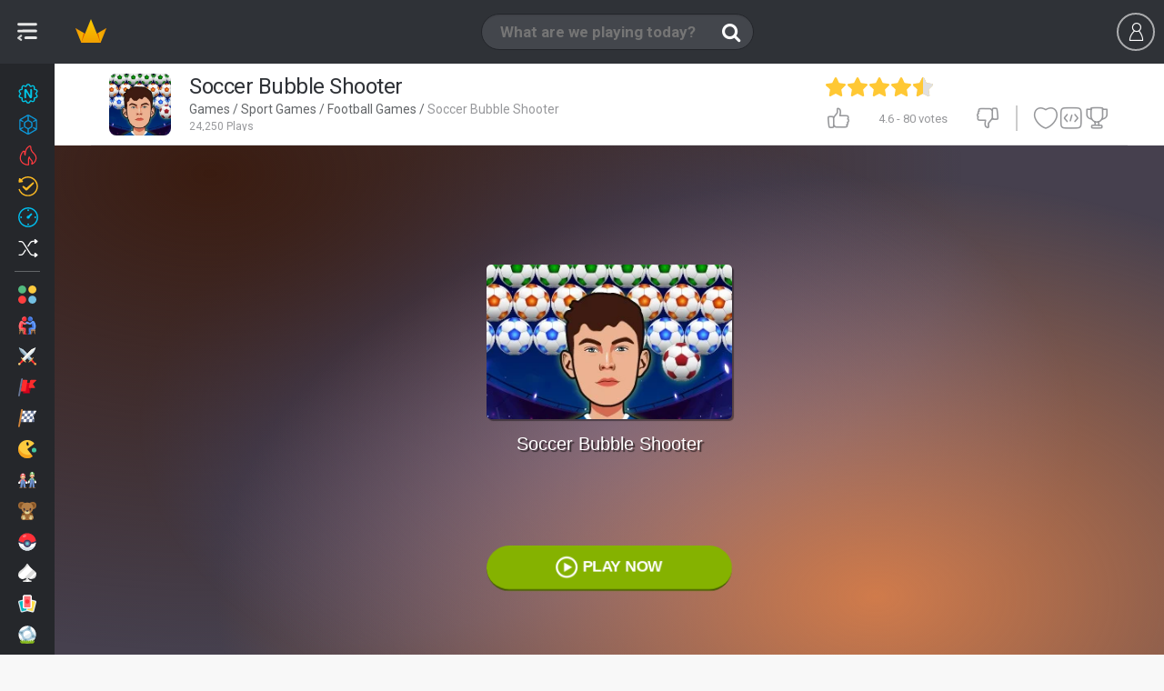

--- FILE ---
content_type: text/html;charset=utf-8
request_url: https://www.miniplay.com/game/soccer-bubble-shooter
body_size: 25478
content:
<!DOCTYPE html>
<html lang="en">

    <head>
        <meta http-equiv="content-type" content="text/html; charset=utf-8"/>
<meta charset="utf-8"/>

<!--j60x0vbioifc06chi7gzqdpeovldnwf7-->


<title>SOCCER BUBBLE SHOOTER free online game on Miniplay.com</title>

    <script type="application/ld+json">{
    "@context": "https://schema.org",
    "@type": "WebApplication",
    "name": "Soccer Bubble Shooter",
    "url": "https://www.miniplay.com/game/soccer-bubble-shooter",
    "description": "Aim, match and smash all the colorful soccer ball-shaped bubbles in the Soccer Bubble Shooter game as you try your best to combine them into groups of at least 3 of the same color to make them disappear.Will you manage to clear the screen before any of the balls touch the bottom of the screen? Test your aim and your superb reflexes and do your best not to waste your shots, put your name at the top of the world leaderboard and have the time of your life!",
    "applicationCategory": "Game",
    "operatingSystem": "Windows, Chrome OS, Linux, MacOS, Android, iOS",
    "offers": {
        "@type": "Offer",
        "price": "0",
        "priceCurrency": "EUR"
    },
    "aggregateRating": {
        "@type": "AggregateRating",
        "ratingValue": "4.6",
        "ratingCount": 80
    }
}</script>
<script type="application/ld+json">{
    "@context": "https://schema.org",
    "@type": "WebApplication",
    "@id": "https://www.miniplay.com/game/soccer-bubble-shooter",
    "name": "Soccer Bubble Shooter",
    "headline": "SOCCER BUBBLE SHOOTER free online game on Miniplay.com",
    "description": "Play Soccer Bubble Shooter no download on your mobile or computer - play this Football game now on the most popular free online games site!",
    "operatingSystem": "Windows, Chrome OS, Linux, MacOS, Android, iOS",
    "image": {
        "@type": "ImageObject",
        "url": "https://www3.minijuegosgratis.com/v3/games/thumbnails/243462_1.jpg",
        "width": "300",
        "height": "206"
    },
    "thumbnailUrl": "https://www5.minijuegosgratis.com/v3/games/thumbnails/243462_7_sq.jpg",
    "url": "https://www.miniplay.com/game/soccer-bubble-shooter",
    "applicationCategory": "Game",
    "datePublished": "2022-11-29T08:00:00+00:00",
    "dateModified": "2022-11-29T08:00:00+00:00",
    "keywords": "Soccer Bubble Shooter, online game, free game, browser game, Sport, Skill, Football, Aim & Shoot, Throwing, Collections, Videogames, Bubble Shooter, Score, Achievements, Mobile, Bouncing Balls, Skill Games, Sport Games, Games with Achievements, Game Collections",
    "inLanguage": "en",
    "mainEntityOfPage": {
        "@type": "WebPage",
        "@id": "https://www.miniplay.com/game/soccer-bubble-shooter"
    },
    "screenshot": [
        {
            "@type": "ImageObject",
            "url": "https://www3.minijuegosgratis.com/v3/games/thumbnails/243462_1.jpg",
            "thumbnailUrl": "https://www3.minijuegosgratis.com/v3/games/thumbnails/243462_1.jpg"
        }
    ],
    "interactionStatistic": [
        {
            "@type": "InteractionCounter",
            "interactionType": "https://schema.org/PlayAction",
            "userInteractionCount": 24250
        },
        {
            "@type": "InteractionCounter",
            "interactionType": "https://schema.org/ReviewAction",
            "userInteractionCount": 80
        }
    ],
    "offers": {
        "@type": "Offer",
        "price": "0",
        "priceCurrency": "USD",
        "availability": "https://schema.org/InStock"
    },
    "publisher": {
        "@type": "Organization",
        "name": "miniplay.com",
        "url": "https://www.miniplay.com",
        "logo": {
            "@type": "ImageObject",
            "url": "https://www.miniplay.com/favicon.ico",
            "width": "48",
            "height": "48"
        }
    },
    "isFamilyFriendly": true,
    "genre": "Sport Games",
    "applicationSubCategory": "Sport Games"
}</script>

<meta name="description" content="Play Soccer Bubble Shooter no download on your mobile or computer - play this Football game now on the most popular free online games site!"/>




    
            <link rel="image_src" href="https://www3.minijuegosgratis.com/v3/games/thumbnails/243462_1.jpg">
            <!-- OpenGraph http://ogp.me/ -->
            <meta property="og:title" content="Soccer Bubble Shooter"/>
            <meta property="og:type" content="game"/>
            <meta property="fb:app_id" content="573355426009902"/>
            <meta property="og:url" content="https://www.miniplay.com/game/soccer-bubble-shooter"/>
            <meta property="og:image" content="https://www3.minijuegosgratis.com/v3/games/thumbnails/243462_1.jpg"/>
            <meta property="og:site_name" content="Miniplay"/>
            <meta property="og:description" content="Play Soccer Bubble Shooter no download on your mobile or computer - play this Football game now on the most popular free online games site!"/>
            <!-- Twitter card -->
            <meta name="twitter:card" content="summary">
            <meta name="twitter:creator" content="@miniplay_com">
            <meta name="twitter:site" content="@miniplay_com">
            <meta name="twitter:title" content="SOCCER BUBBLE SHOOTER">
            <meta name="twitter:description" content="Play Soccer Bubble Shooter no download on your mobile or computer - play this Football game now on the most popular free online games site!">
            <meta name="twitter:image" content="https://www3.minijuegosgratis.com/v3/games/thumbnails/243462_1.jpg">
        

<link rel="canonical" href="https://www.miniplay.com/game/soccer-bubble-shooter"/>






<link rel="alternate" hreflang="en" href="https://www.miniplay.com/game/soccer-bubble-shooter" />
<link rel="alternate" hreflang="es" href="https://www.minijuegos.com/juego/soccer-bubble-shooter" />
<link rel="alternate" hreflang="it" href="https://www.minigiochi.com/gioco/soccer-bubble-shooter" />
<link rel="alternate" hreflang="pt" href="https://www.minijogos.com.br/jogo/soccer-bubble-shooter" />
<link rel="alternate" hreflang="nl" href="https://www.minispelletjes.com/spel/soccer-bubble-shooter" />
<link rel="alternate" hreflang="pl" href="https://www.grymini.pl/gra/soccer-bubble-shooter" />
<link rel="alternate" hreflang="es-mx" href="https://www.minijuegos.mx/juego/soccer-bubble-shooter" />
<link rel="alternate" hreflang="x-default" href="https://www.miniplay.com/game/soccer-bubble-shooter" />
<link rel='chrome-webstore-item' href='https://chrome.google.com/webstore/detail/ipiejeandmfgndimddbdoalejbbebenn'>

<link rel="amphtml" href="https://www.miniplay.com/amp/game/soccer-bubble-shooter">

<link rel="alternate" type="application/rss+xml" title="RSS" href="https://www.miniplay.com/feed.xml" />

<link rel="manifest" href="https://www.miniplay.com/manifest.json/soccer-bubble-shooter" />
        <link rel="preconnect" href="https://fonts.gstatic.com" crossorigin />
<link rel="preload" as="style" href="https://fonts.googleapis.com/css?family=Roboto:400,700&display=swap" />
<link rel="stylesheet" href="https://fonts.googleapis.com/css?family=Roboto:400,700&display=swap" media="print" onload="this.media='all'" />

    <link rel="shortcut icon" href="https://s3.minijuegosgratis.com/media/favicon_512.png">

<link href="https://s2.minijuegosgratis.com/styles/css/mini-styles_1765344294.css?v=_1765344294" rel="stylesheet" />

<!--[if IE 8]> 
<link href="https://s2.minijuegosgratis.com/styles/css/styles-ie8_1765344294.css" rel="stylesheet" />
<![endif]-->



        
<script>(function(w,d,s,l,i){
    w[l]=w[l]||[];
    w[l].push({'gtm.start': new Date().getTime(),event:'gtm.js'});
    var f=d.getElementsByTagName(s)[0],
        j=d.createElement(s),
        dl=l!='dataLayer'?'&l='+l:'';
    j.async=true;
    j.src= 'https://www.googletagmanager.com/gtm.js?id='+i+dl;
    f.parentNode.insertBefore(j,f);
    })(window,document,'script','dataLayer','GTM-P9ZPRHM');
</script>

    <script src="https://s1.minijuegosgratis.com/js/AppFull_1765344294.js?v=_1765344294"></script>

                    <script src="https://cdn.jsdelivr.net/npm/canvas-confetti@1.3.1/dist/confetti.browser.min.js"></script>
                    

                <script type='text/javascript'>
    if(typeof App==="undefined") {
                var App = function() {
            this.failed = true;
            this.lazy = {};
            this.cfg = {minimonkey:{}, thirdparty:{}};
            this.url = {};
            this.i18n = {numbers:{}};
            this.req = {};
            this.lib = {};
            window.App = this;
            this.init = function() {};
        };
        var MP = new App();
    } else {
        var MP = new App();
    }
    // Application configuration
    MP.debug = false;
    MP.failed = false;
    MP.i18n.locale_name = "en_US";
    MP.i18n.locale_lang = "en";
    MP.i18n.locale_region = "US";
    MP.i18n.country = "US";
        MP.i18n.timezone = "Europe/Madrid";
    MP.i18n.numbers.decimal_point = ".";
    MP.i18n.numbers.thousands_separator = ",";
    MP.url.root = "https://www.miniplay.com/";
    MP.url.host = "www.miniplay.com/";
    MP.url.current = "https://www.miniplay.com/game/soccer-bubble-shooter";
    MP.url.js = "https://s1.minijuegosgratis.com/js/";
    MP.url.css = "https://s2.minijuegosgratis.com/styles/css/";
    MP.url.media = "https://s3.minijuegosgratis.com/media/";
    MP.url.content = "https://www5.minijuegosgratis.com/v3/";
    MP.url.ajax = "https://www.miniplay.com/ajax/";
    MP.url.ajaxhtml = "https://www.miniplay.com/ajax-html/";
    MP.url.api = "https://api.minijuegos.com/";
    MP.url.api_lechuck = "https://api.minijuegos.com/lechuck/";
    MP.url.api_lechuck_static = "https://ssl.minijuegosgratis.com/lechuck/";
    MP.url.game = "https://www.miniplay.com/game/";
    MP.url.profile = "https://www.miniplay.com/profile/";
    MP.url.trophies = "https://www.miniplay.com/trophies/";
    MP.url.avatar = "https://www.miniplay.com/avatars/";
    MP.url.community = "https://www.miniplay.com/community/";
    MP.url.gameThumbnails = "https://www5.minijuegosgratis.com/v3/games/thumbnails/";
    MP.url.videos = "https://www.miniplay.com/videos/";
    MP.url.videosAbout = "https://www.miniplay.com/videos/how-to-be-a-youtuber/";
    MP.url.videosWatch = "https://www.miniplay.com/videos/watch/";
    MP.url.videosSearch = "https://www.miniplay.com/videos/";
    MP.req.isPost = false;
    MP.pageType = "game";
    MP.pageTypeId = "243462|1";
    // Other initializations
    MP.cfg.serverTime = new Date("Thu Jan 22 2026 20:50:12 +0000");
    MP.cfg.productionMode = true;
    MP.cfg.siteName = "Miniplay";
    MP.cfg.buildVersion = "_1765344294";
    MP.cfg.cookieDomain = ".miniplay.com";
    MP.cfg.thirdParty.facebook = {
        accessToken : '573355426009902|pZtZDcCdw-SXpo-ALaV6Q1mhf0g',
        graphUrl   : 'https://graph.facebook.com/v2.9/',
        version    : '2.9', // Version
        appId      : '573355426009902', // App ID
        pageId      : '170971266381054', // Page ID
        channelUrl : '//www.miniplay.com/helpers/facebook/channel.html?locale='+MP.i18n.locale_name // Channel File
    };
        MP.cfg.minimonkey.protocol = 'wss';
    MP.cfg.minimonkey.host = '3hm.minijuegos.com';
    MP.cfg.minimonkey.port = '8001';
    MP.cfg.minimonkey.enabled = true;
    MP.cfg.utmSource = null;
    MP.cfg.utmCampaign = null;
    MP.cfg.utmMedium = null;
    MP.cfg.utmContent = null;
    MP.cfg.utmTerm = null;
    MP.cfg.debugEvents = false;
    // App init
    MP.init();
    // Add base translations for Javascript
    MP.i18n.xlat.addBatch({
        "Session disconnected":"Session disconnected",
        "Please try again later":"Please try again later",
        "You've been disconnected, please refresh the page and login again.":"You've been disconnected, please refresh the page and login again.",
        "Connect again" : "Connect again",
        "Cancel" : "Cancel",
        "OK" : "OK",
        "Go" : "Go",
        "Please wait" : "Please wait",
        "Sorry, the %3rdpartyname% account you're using is already linked to another user. Close this session and use it to log in.": "Sorry, the %3rdpartyname% account you're using is already linked to another user. Close this session and use it to log in.",
        "Unexpected or invalid response received.": "Unexpected or invalid response received.",
        "Oops, your request could not be completed.": "Oops, your request could not be completed.",
        "Gems": "Gems",
        "XP": "XP",
        "The game will start automatically in %seconds% seconds...": "The game will start automatically in %seconds% seconds...",
        "Click to open!": "Click to open!"
    });
        MP.i18n.xlat.addBatch({
        "Unexpected or invalid response received.": "Unexpected or invalid response received.",
        "Oops, your request could not be completed.": "Oops, your request could not be completed.",
        "Inappropriate comment reported to our staff": "Inappropriate comment reported to our staff",
        "Unable to load comments": "Unable to load comments"
    });
    
    MP.cfg.minigames = {"mini-shields":{"name":"Mini Shields","url":"https:\/\/www.miniplay.com\/shields","showInPresenceManager":true,"public":{"uid":"mini-shields","name":"Mini Shields","dateStart":"Mon Apr 25 2016 09:00:00 +0200","dateStartUTC":"2016-04-25 07:00:00 UTC","dateEnd":null,"dateEndUTC":null,"dateEventStart":null,"dateEventStartUTC":null,"dateEventEnd":null,"dateEventEndUTC":null,"isEventActive":true,"hasStarted":true,"hasEnded":false,"hasEventStarted":true,"hasEventEnded":false}},"avatar-pack-logger":{"name":"Avatar Pack Logger","url":null,"showInPresenceManager":true,"public":{"uid":"avatar-pack-logger","name":"Avatar Pack Logger","dateStart":null,"dateStartUTC":null,"dateEnd":null,"dateEndUTC":null,"dateEventStart":null,"dateEventStartUTC":null,"dateEventEnd":null,"dateEventEndUTC":null,"isEventActive":true,"hasStarted":true,"hasEnded":false,"hasEventStarted":true,"hasEventEnded":false}},"halloween-2020":{"name":"Halloween 2020","url":"https:\/\/www.miniplay.com\/halloween-2020","showInPresenceManager":true,"public":{"uid":"halloween-2020","name":"Halloween 2020","dateStart":"Wed Oct 14 2020 07:00:00 +0200","dateStartUTC":"2020-10-14 05:00:00 UTC","dateEnd":null,"dateEndUTC":null,"dateEventStart":"Thu Oct 22 2020 07:00:00 +0200","dateEventStartUTC":"2020-10-22 05:00:00 UTC","dateEventEnd":"Sun Nov 15 2020 23:59:59 +0100","dateEventEndUTC":"2020-11-15 22:59:59 UTC","isEventActive":false,"hasStarted":true,"hasEnded":false,"hasEventStarted":true,"hasEventEnded":true}}};

        MP.lib.adBlockEnabled = function() {
        return document.getElementById('DyleZpgBNKtcAAjhGfMJ') === null;
    };
</script>

        
<!-- Start OldAdManager HtmlHeader Model\ThirdParty\Ads\GenericAdManager -->

<!-- End OldAdManager HtmlHeader Model\ThirdParty\Ads\GenericAdManager -->

<!-- NewAdManager HtmlHeader Hash c97c1f6b -->
<!-- Start NewAdManager HtmlHeader PubgalaxyNewAdManager -->
<script>
                window.dataLayer = window.dataLayer || [];
                function gtag(){dataLayer.push(arguments);}
                gtag("consent", "default", {
                  "ad_storage": "denied",
                  "ad_user_data": "denied",
                  "ad_personalization": "denied",
                  "analytics_storage": "denied"
                });
                window.MP = window.MP || {newAdManager: {consent:{}, requireJS: function(){}},trackAnalyticsEvent: function(){}, registerEventListener: function(){}};
                (function() {
                    var newAdManager = window.MP.newAdManager;
                    newAdManager.config={"isBot":true,"userCountryCode":"US","debugMode":false,"flagAdsEnabled":true,"flagSkinsEnabled":true,"flagPrerollEnabled":true,"adManagerUid":"PubgalaxyNewAdManager"};
                    newAdManager.consent = {
                        loaded: false,
                        okStorage: false,
                        okVendors: {
                            google: false,
                            smartClip: false
                        },
                        tcData: null,
                        events:[], // queue that will receive the events
                        triggeredEvents: [], // Events that have been triggered
                    }
                    // We provide a requireJS function so admanagers can dynamically load vendor scripts upon receiving the consent
                    newAdManager.requireJS=function(src, mode) {
                            var head = document.getElementsByTagName("head")[0];
                            var s = document.createElement("script");
                            s.async=true;
                            s.src=src;
                            if (typeof mode === "undefined") {
                                mode = null;
                            }
                            if (mode === "nomodule") {
                               s.setAttribute("nomodule", "");
                            } else if (mode === "module") {
                               s.type = "module";
                            }
                            head.insertBefore(s, head.firstChild);
                    };
                    var cnt = 0;
                    var triggerEvents = function(eventName, eventData) {
                          newAdManager.consent.triggeredEvents.push(eventName);
                          for(var i=0;i<newAdManager.consent.events.length;i++) {
                              newAdManager.consent.events[i](eventName,eventData);
                          }
                          if (newAdManager.config.debugMode) console.log("🧙 💎 NewAdManager PubgalaxyNewAdManager CONSENT already triggered events: "+JSON.stringify(newAdManager.consent.triggeredEvents));
                    };
                    var consentSetInterval = setInterval(function(){
                        cnt ++;
                        // Bail if we have not gotten a consent response after 100 seconds.
                        if( cnt === 500 ) {
                          newAdManager.consent.okStorage = false;
                          newAdManager.consent.loaded = false;
                          triggerEvents("error",false);
                          clearInterval(consentSetInterval);  
                        } 
                        if( typeof window.__tcfapi !== "undefined" ) { // Check if window.__tcfapi has been set
                          clearInterval( consentSetInterval );
                          newAdManager.consent.loaded = true;
                          triggerEvents("loaded",null);
                          // Implementation: https://help.quantcast.com/hc/en-us/articles/360047078534-Choice-CMP2-CCPA-API-Index-TCF-v2-0-
                          window.__tcfapi( "addEventListener", 2, function( tcData, listenerSuccess ) {
                            if ( listenerSuccess ) {
                              if (newAdManager.config.debugMode) console.log("🧙 💎 NewAdManager PubgalaxyNewAdManager CONSENT tcfapi event received: "+tcData.eventStatus);
                              if (tcData) newAdManager.consent.tcData = tcData;
                              if (tcData.eventStatus === "cmpuishown") {
                                  triggerEvents("consentPending", tcData);
                              } else if( tcData.eventStatus === "tcloaded" || tcData.eventStatus === "useractioncomplete" ) {
                                // Consent process has completed
                                if ( ! tcData.gdprApplies ) {
                                    newAdManager.consent.okStorage = true;
                                    newAdManager.consent.okVendors.google = true;
                                    gtag("consent", "update", {
                                      "ad_storage": "granted",
                                      "ad_user_data": "granted",
                                      "ad_personalization": "granted",
                                      "analytics_storage": "granted"
                                    });
                                    triggerEvents("consentYes", tcData);
                                } else if (tcData.purpose.consents[1] || false /* Check for storage access */) {
                                    newAdManager.consent.okStorage = true;
                                    // Check if the user gave Google Advertising Products consent (iab vendor 755)
                                    if(tcData.vendor.consents[755] || false) {newAdManager.consent.okVendors.google = true;}
                                    // Other vendor ids can be found at https://iabeurope.eu/vendor-list-tcf-v2-0/ and implemented here
                                    if((tcData.vendor.consents[115] || false) || (tcData.vendor.consents[531] || false)) {newAdManager.consent.okVendors.smartClip = true;} // Other vendors...
                                    gtag("consent", "update", {
                                      "ad_storage": "granted",
                                      "ad_user_data": "granted",
                                      "ad_personalization": "granted",
                                      "analytics_storage": "granted"
                                    });
                                    triggerEvents("consentYes", tcData);
                                } else {
                                    triggerEvents("consentNo", tcData);
                                }
                              }
                            }
                          });
                        }
                     },200);
                     // CONSENT CUSTOMIZATION =======================
                        window.MP.newAdManager.consent.events.push(function(eventName, tcData) {
                            if (eventName=="consentPending") {
                                var consentDialogId = "qc-cmp2-container";
                                var consentMutationCheck = function() {
                                    if (document.body.children[0].id == consentDialogId) {
                                        // Found!
                                        var $consentDialog=document.body.children[0];
                                        //var $info=$consentDialog.find(".qc-cmp2-consent-info");
                                        var $info=$consentDialog.getElementsByClassName("qc-cmp2-consent-info");
                                        if ($info.length>0) {
                                            $info = $info.item(0);
                                            var ogTitle = document.head.querySelectorAll("meta[name='twitter:title']"); // First use twitter title which is less seo friendly and more concise
                                            ogTitle = ogTitle.length>0 ? ogTitle.item(0).getAttribute("content"):"";
                                            var ogImage = document.head.querySelectorAll("link[rel='image_src']");
                                            ogImage = ogImage.length>0 ? ogImage.item(0).getAttribute("href"):"";
                                            if (ogTitle=="") {
                                                // Fall back to full seo title
                                                ogTitle = document.head.querySelectorAll("meta[property='og:title']");
                                                ogTitle = ogTitle.length>0 ? ogTitle.item(0).getAttribute("content"):"";
                                                if (ogTitle=="") {ogTitle = document.head.getElementsByTagName("title").item(0).getInnerHTML();}
                                            } else {
                                                ogTitle += " in Miniplay";
                                            }
                                            if (ogImage=="") {
                                                ogImage = document.head.querySelectorAll("meta[property='og:image']");
                                                ogImage = ogImage.length>0 ? ogImage.item(0).getAttribute("content"):"";
                                            }
                                            if (ogTitle!="" && ogImage!="" && window.MP.pageType!="landing" && window.MP.pageTypeId!="landing") {
                                                let ogConsentImage="<img src='" + ogImage + "' class='og-consent-image'>";
                                                $info.insertAdjacentHTML( "afterbegin", "<div class='og-consent'><span class='og-consent-title'>"+ogTitle+"</span>"+ogConsentImage+"</div>");
                                            }
                                        }
                                    } else {
                                        // Continue waiting
                                        setTimeout(consentMutationCheck, 100);
                                    }
                                }
                                setTimeout(consentMutationCheck, 100);
                            }
                        });
                }());
            </script>
            <style>
                #qc-cmp2-container .og-consent {
                    position: absolute;
                    z-index: 1000;
                    left: 50%;
                    margin-left: -80px;
                    top: -24px;
                    width: 150px;
                    height: 150px;
                    border-radius: 50% !important;
                    border: 10px solid #fff;
                    overflow: hidden;
                }
                #qc-cmp2-container .og-consent-image {
                    width: 100%;
                    height: 100%;
                    object-fit: cover;
                }
                #qc-cmp2-container .og-consent-title {display:none;}
                #qc-cmp2-container #qc-cmp2-ui .logo-container {
                    width: 100%!important;
                    min-height: 50px;
                    margin-bottom:30px !important;
                } 
                #qc-cmp2-container #qc-cmp2-ui .logo-container img {
                    max-width: 100% !important;
                    max-height: 100% !important;
                    height: 100%;
                }         
                body.web-mobile #qc-cmp2-container #qc-cmp2-ui .logo-container {
                    margin-bottom:15px !important;
                    margin-top:15px !important;
                } 
                body.web-mobile #qc-cmp2-container .og-consent {
                    margin-left: -45px;
                    top: 0px;
                }
                body.web-mobile #qc-cmp2-container .og-consent {
                    width: 80px;
                    height:80px;
                    border: 5px solid #fff;
                }
            </style>
            <!-- Pubgalaxy markup header -->
        <script>
            // Handle initialization: instead of loading it immediately, only add it to the consent queue to take them into account. This manager allows ads with no consent and non personalization enabled.
            window.MP.newAdManager.consent.events.push(function(eventName, tcData) {
                if (eventName=="consentYes") {
                    window.MP.newAdManager.requireJS("//dsh7ky7308k4b.cloudfront.net/publishers/miniplaycom.min.js", "async");
                    window.MP.newAdManager.requireJS("//btloader.com/tag?o=5184339635601408&upapi=true", "async");
                }    
            });
        </script>
    
<!-- End NewAdManager HtmlHeader PubgalaxyNewAdManager -->



    <!--[if lt IE 9]>
    <script src="http://html5shim.googlecode.com/svn/trunk/html5.js"></script>
    <![endif]-->

        






        

    </head>

    
    
    
    
    <body  class=" web-desktop miniplay-com game-page  tag-habilidad tag-deportes tag-juegos-con-logros tag-colecciones tag-juegos-con-puntuaciones tag-apuntar-y-disparar tag-pelotas tag-bubble-shooter tag-futbol tag-mobile-and-web tag-lanzar tag-videojuegos with-achievements body-profile game-soccer-bubble-shooter  st-sw-collapsed user-not-logged">

        
    <meta itemprop="operatingSystem" content="Windows, Linux, OSX, iOS, Android" />
    <meta itemprop="applicationCategory" content="Game" />
    <meta itemprop="creator" itemscope itemtype="https://schema.org/Person" />
        <div class="hidden" itemprop="offers" itemscope itemtype="https://schema.org/Offer">
        <meta itemprop="category" content="Free" />
        <meta itemprop="price" content="0" />
        <meta itemprop="priceCurrency" content="EUR" />
        <meta itemprop="availability" content="https://schema.org/inStock" />
    </div>


        
<noscript><iframe src="https://www.googletagmanager.com/ns.html?id=GTM-P9ZPRHM" height="0" width="0" style="display:none;visibility:hidden"></iframe></noscript>

                <div id='fb-root'></div>

        
        

<div id="searchWidgetOverlay" style="display:none"></div>
<nav id="searchWidget" style="display:none" class="search-widget">

                        <form id='search-widget-form' action="https://www.miniplay.com/search/%query%">
                <input name="query" type="text" class="input-search" autocomplete="off" placeholder="What are we playing today?">
                <input name="submit" class="input-submit" type="submit" value="Buscar">
                <span class="search-loader"></span>
                <a href="" class="input-clear"><i class="ic-new ic-exit"></i></a>
                <a href="" class="input-close"><i class="ic-mb-close m-0"></i></a>
                <!--<section id="dd-header-search" class="dropdown-menu dropdown-fxd dd-header-search"></section>-->
            </form>

            <div id="search-widget-content">

                <div id="search-widget-results">
                    <div id="search-widget-games">
                        <div class="no-results-warning">
                            <p class="h4">Sorry, there are no games matching your query.</p>
                            <p>Perhaps try another search?</p>
                        </div>
                        <ul class="row-cards"></ul>
                        <template id="search-template-game-achievements">
                            <span class="card-badge-3d badge-gem">
                                <span class="ic-new ic-c-gem">
                                    <span class="path1"></span>
                                    <span class="path2"></span>
                                    <span class="path3"></span>
                                </span>
                            </span>
                        </template>
                        <template id="search-template-game">
                            <li class="search-list-game col col-2">
                                <figure class="card card-game rel bg-2 origin-{origin} {css}">
                                    <span class="badges-wrapper-3d">
                                        __achievements__
                                        __updated__
                                        __new__
                                    </span>
                                    <a class="media" data-hreflinkattr="__url__" title="__name__">
                                        <img src="https://www5.minijuegosgratis.com/v3/games/thumbnails/__master_catalog_id___3.jpg" alt="__name__" width="140px" height="96px">
                                        <p class="name ellipsis">__name_html__</p>
                                    </a>
                                </figure>
                            </li>
                        </template>
                        <template id="search-template-category">
                            <li class="search-list-category col col-2">
                                <figure class="card card-category rel bg-2 origin-__origin__">
                                    <a class="media" data-hreflinkattr="__url_desktop__"  data-type='Category' title="__name_short__">
                                        <img src="https://s3.minijuegosgratis.com/media/icons/categories/svg/__icon__.svg?v=_1765344294" width="80" height="80" alt="__name_short__" />
                                        <p class="name ellipsis">__name_short_html__</p>
                                    </a>
                                </figure>
                                <span class="cb-pro"></span>
                            </li>
                        </template>
                    </div>

                    <div id="search-widget-users">
                        <div class="no-results-warning"><p class="h4">There are no users matching your query.</p></div>
                        <div class="widget-separator"><i class="ic-new ic-o-users-results"></i> Users</div>
                        <ul class="row-cards"></ul>
                        <template id="search-template-user">
                            <li class="search-list-user col col-2">
                                <figure class="card card-user rel bg-4 origin-__origin__ __css__">
                                    <span class="friend ic-new ic-check-circle"></span>
                                    <a class="media js-l-shredder" data-target-plain="__url__"  data-type='User' title="__uid__">
                                        <img data-srcattr="__image__" width="80" height="80" alt="__uid__" />
                                        <span class="progress-level">__level__</span>
                                        <p class="uid ellipsis">__uid_html__</p>
                                        <p class="name ellipsis">__name_html__</p>
                                    </a>
                                    <span
                                </figure>
                            </li>
                        </template>
                    </div>

                                            <div id="search-widget-videos">
                            <div class="no-results-warning"><p class="h4">There are no videos matching your query.</p></div>
                            <div class="widget-separator"><i class="ic-new ic-o-videos-results"></i> Videos</div>
                            <ul class="row-cards"></ul>

                            <template id="search-template-video">
                                <li class="search-list-video col col-4">
                                    <figure class="card card-video js-video-card __css__">
                                        <a class="media" data-hreflinkattr="__url__" rel="nofollow" title="__name__">
                                            <div class="img-wrapper"><img data-srcattr="__image__" width="300px" height="170px"></div>
                                            <span class="video-time">__duration_fancy__</span>
                                            <span class="channel-thumbnail"><img data-srcattr="__channel_thumbnail__" width="40px" height="40px" alt="__channel__" title="__channel__"></span>
                                            <p class="name ellipsis">__name_html__</p>
                                            <p class="channel ellipsis">__channel__</p>
                                        </a>
                                        <figcaption class="caption">
                                            <span class="ic ic-thumbs-up"></span> <span class="rating-num">__likes__</span>
                                            <span class="ic ic-eye ml-20"></span> <span class="rating-num">__views__</span>
                                        </figcaption>
                                    </figure>
                                </li>
                            </template>
                        </div>
                                    </div>

                <div id="search-widget-landing">
                    <span class="search-loader"></span>
                </div>

                                        <div id="chrome-ext-promo" class="last-games-promo center" data-chromeextid='ipiejeandmfgndimddbdoalejbbebenn'>
                            <div class="full center">
                                <p class="h3 title-s t-c1 mb-10">Now it is easier to play!</p>
                                <p class="description-xxs t-c1 mb-10">Discover the new Miniplay Chrome extension</p>
                                <a id="installAction" class="btn btn-small btn-highlight" title="" href="https://chrome.google.com/webstore/detail/ipiejeandmfgndimddbdoalejbbebenn" target="_blank">
                                                                        Instalar                                </a>
                            </div>
                        </div>
                

                
                
            </div>

            
</nav>

<div id="userWidgetV2Overlay" style="display:none"></div>

<header class="navbar" id='navbar'>

        <div class="left-content-wrapper">
            <span class="logo logo-miniplay">
                <a  title="Games" href="https://www.miniplay.com/">
                    <img class="logo-img" src="https://s3.minijuegosgratis.com/media/brand/miniplay-logo.png?v=_1765344294" alt="Miniplay">
                    <img class="logo-img-xs" src="https://s3.minijuegosgratis.com/media/brand/crown-color.svg?v=_1765344294" width="40px" height="40px">
                </a>
            </span>

        </div>

    <div class="js-search-widget-toggle search-toggle">
                <span class="ic ic-search"></span>
        <input name="query" type="text" class="input-search" autocomplete="off" placeholder="What are we playing today?">
    </div>

        
        

    <div id="userWidgetV2" class="uw uw-guest">
    <ul class="header-user no-logged  header-user-actions" id='user-widget-no-logged'>
        <li class="ml-10 mr-10">
            <span data-target="#user-modal" class="btn btn-outline-dark js-login js-register mt-14">
                <span class="ic ic-mb-user"></span>
                            </span>
        </li>
                    </ul>
</div>
<script type='text/javascript'>
    window.dataLayer = window.dataLayer || [];
    window.dataLayer.push({
        userLoggedIn: false
    });
</script>


<script type="text/javascript">
            MP.userChannel.setChannelType('G','243462'); // Override the default channel type
        MP.registerEventListener("postReady",function() {
        MP.userChannel.enable('1769115012000'); // Custom channel type, won't start till the user is awake
    });
</script>

<script type="text/javascript">
                                MP.registerEventListener("postReady",function() {
                MP.userChannel.minimonkeyHandler.connect({
                    guest: true,
                    connectTimestamp: "1769115012",
                    userId: "g-3165022213403",
                    userIp: "18.221.112.205",
                    userIpLong:  316502221,
                    userCountry: "US",
                    userGeoLat: "42.364601",
                    userGeoLong: "-71.102798",
                    pageType: "game",
                    pageTypeId: "243462|1"
                }, "");
            });
            </script>

</header>

<div class="cat-nav-toggle-icon js-vertical-nav-toggle open" href="#">
    <span class="icon"></span>
</div>
<nav class="vertical-nav-wrapper vertical">
    <div id="verticalCategoriesNav" class="categories-menu-list bg-darker">
                    <a class="ellipsis rel category-menu-link new-games-icon" href="https://www.miniplay.com/daily-games" title="New games">
                                <img class="icon" src="https://s3.minijuegosgratis.com/media/icons/navbar/icon-navbar-new-color.svg?v=_1765344294" width="20" height="20" />
                <span>New games</span>

                
                                <span class="online-presence-badge new-games-mode">
                    <span class="badge-fade">30</span>
                </span>
                
            </a>
                    <a class="ellipsis rel category-menu-link new-games-icon" href="https://www.miniplay.com/games-with-achievements" title="Achievements">
                                <img class="icon" src="https://s3.minijuegosgratis.com/media/icons/navbar/icon-navbar-achievements-color.svg?v=_1765344294" width="20" height="20" />
                <span>Achievements</span>

                
                
            </a>
                    <a class="ellipsis rel category-menu-link trending--games-icon" href="https://www.miniplay.com/trending-games" title="Trending">
                                <img class="icon" src="https://s3.minijuegosgratis.com/media/icons/navbar/icon-navbar-trending-color.svg?v=_1765344294" width="20" height="20" />
                <span>Trending</span>

                
                
            </a>
                    <a class="ellipsis rel category-menu-link updated-games-icon" href="https://www.miniplay.com/updated-games" title="Updated">
                                <img class="icon" src="https://s3.minijuegosgratis.com/media/icons/navbar/icon-navbar-updated-color.svg?v=_1765344294" width="20" height="20" />
                <span>Updated</span>

                                <span class="online-presence-badge updated-mode">
                    <span class="badge-fade">2</span>
                </span>
                
                
            </a>
                    <a class="ellipsis rel category-menu-link recent-games-icon" href="https://www.miniplay.com/recent-games" title="Recent">
                                <img class="icon" src="https://s3.minijuegosgratis.com/media/icons/navbar/icon-navbar-recent-color.svg?v=_1765344294" width="20" height="20" />
                <span>Recent</span>

                
                
            </a>
                    <a class="ellipsis rel category-menu-link random-games-icon" href="https://www.miniplay.com/random" title="Random">
                                <img class="icon" src="https://s3.minijuegosgratis.com/media/icons/navbar/icon-navbar-random-white.svg?v=_1765344294" width="20" height="20" />
                <span>Random</span>

                
                
            </a>
                <hr class="divider" />
                        <a class="ellipsis rel category-menu-link " href="https://www.miniplay.com/multiplayer" title="Multiplayer Games">
                                        <img src="https://s3.minijuegosgratis.com/media/icons/categories/svg/navbar/icon-cat-multiplayer.svg?v=_1765344294" width="20" height="20" />
                    <span>Multiplayer</span>
                                            <span class="js-tags-usage online-presence-badge" data-tag-id='[12]' style="display:none;">
                        <span class="js-value"></span>
                    </span>
                                    </a>
                        <a class="ellipsis rel category-menu-link " href="https://www.miniplay.com/2-players-games" title="2 Players Games">
                                        <img src="https://s3.minijuegosgratis.com/media/icons/categories/svg/navbar/icon-cat-collections-2players.svg?v=_1765344294" width="20" height="20" />
                    <span>2 Players Games</span>
                                    </a>
                        <a class="ellipsis rel category-menu-link " href="https://www.miniplay.com/action-games" title="Action Games">
                                        <img src="https://s3.minijuegosgratis.com/media/icons/categories/svg/navbar/icon-cat-action.svg?v=_1765344294" width="20" height="20" />
                    <span>Action</span>
                                    </a>
                        <a class="ellipsis rel category-menu-link " href="https://www.miniplay.com/adventure-games" title="Adventure Games">
                                        <img src="https://s3.minijuegosgratis.com/media/icons/categories/svg/navbar/icon-cat-adventures.svg?v=_1765344294" width="20" height="20" />
                    <span>Adventure</span>
                                    </a>
                        <a class="ellipsis rel category-menu-link " href="https://www.miniplay.com/racing-games" title="Racing Games">
                                        <img src="https://s3.minijuegosgratis.com/media/icons/categories/svg/navbar/icon-cat-races.svg?v=_1765344294" width="20" height="20" />
                    <span>Racing</span>
                                    </a>
                        <a class="ellipsis rel category-menu-link " href="https://www.miniplay.com/classic-games" title="Classic Games">
                                        <img src="https://s3.minijuegosgratis.com/media/icons/categories/svg/navbar/icon-cat-classics.svg?v=_1765344294" width="20" height="20" />
                    <span>Classic</span>
                                    </a>
                        <a class="ellipsis rel category-menu-link " href="https://www.miniplay.com/mario-bros-games" title="Mario Bros Games">
                                        <img src="https://s3.minijuegosgratis.com/media/icons/categories/svg/navbar/icon-cat-classic-mariobros.svg?v=_1765344294" width="20" height="20" />
                    <span>Mario Bros</span>
                                    </a>
                        <a class="ellipsis rel category-menu-link " href="https://www.miniplay.com/kids-games" title="Kids Games">
                                        <img src="https://s3.minijuegosgratis.com/media/icons/categories/svg/navbar/icon-cat-kids.svg?v=_1765344294" width="20" height="20" />
                    <span>Kids</span>
                                    </a>
                        <a class="ellipsis rel category-menu-link " href="https://www.miniplay.com/pokemon-games" title="Pokemon Games">
                                        <img src="https://s3.minijuegosgratis.com/media/icons/categories/svg/navbar/icon-cat-collections-animeandmanga-pokemon.svg?v=_1765344294" width="20" height="20" />
                    <span>Pokemon</span>
                                    </a>
                        <a class="ellipsis rel category-menu-link " href="https://www.miniplay.com/board-games" title="Board Games">
                                        <img src="https://s3.minijuegosgratis.com/media/icons/categories/svg/navbar/icon-cat-board.svg?v=_1765344294" width="20" height="20" />
                    <span>Board</span>
                                    </a>
                        <a class="ellipsis rel category-menu-link " href="https://www.miniplay.com/card-games" title="Card Games">
                                        <img src="https://s3.minijuegosgratis.com/media/icons/categories/svg/navbar/icon-cat-board-cards.svg?v=_1765344294" width="20" height="20" />
                    <span>Cards</span>
                                    </a>
                        <a class="ellipsis rel category-menu-link " href="https://www.miniplay.com/football-games" title="Football Games">
                                        <img src="https://s3.minijuegosgratis.com/media/icons/categories/svg/navbar/icon-cat-sport-football.svg?v=_1765344294" width="20" height="20" />
                    <span>Football</span>
                                    </a>
                        <a class="ellipsis rel category-menu-link " href="https://www.miniplay.com/car-games" title="Car Games">
                                        <img src="https://s3.minijuegosgratis.com/media/icons/categories/svg/navbar/icon-cat-collections-cars.svg?v=_1765344294" width="20" height="20" />
                    <span>Car</span>
                                    </a>
                        <a class="ellipsis rel category-menu-link " href="https://www.miniplay.com/motorbike-games" title="Motorbike Games">
                                        <img src="https://s3.minijuegosgratis.com/media/icons/categories/svg/navbar/icon-cat-collections-motorcycles.svg?v=_1765344294" width="20" height="20" />
                    <span>Motorbike</span>
                                    </a>
                        <a class="ellipsis rel category-menu-link " href="https://www.miniplay.com/dress-up-games" title="Dress Up Games">
                                        <img src="https://s3.minijuegosgratis.com/media/icons/categories/svg/navbar/icon-cat-management-dressup.svg?v=_1765344294" width="20" height="20" />
                    <span>Dress Up</span>
                                    </a>
                        <a class="ellipsis rel category-menu-link " href="https://www.miniplay.com/cooking-games" title="Cooking Games">
                                        <img src="https://s3.minijuegosgratis.com/media/icons/categories/svg/navbar/icon-cat-management-cooking.svg?v=_1765344294" width="20" height="20" />
                    <span>Cooking</span>
                                    </a>
                        <a class="ellipsis rel category-menu-link " href="https://www.miniplay.com/pc-games" title="PC Games">
                                        <img src="https://s3.minijuegosgratis.com/media/icons/categories/svg/navbar/icon-cat-collections-videogames.svg?v=_1765344294" width="20" height="20" />
                    <span>PC</span>
                                    </a>
                        <a class="ellipsis rel category-menu-link " href="https://www.miniplay.com/minecraft" title="Minecraft">
                                        <img src="https://s3.minijuegosgratis.com/media/icons/categories/svg/navbar/icon-cat-collections-minecraft.svg?v=_1765344294" width="20" height="20" />
                    <span>Minecraft</span>
                                    </a>
                        <a class="ellipsis rel category-menu-link " href="https://www.miniplay.com/horror-games" title="Horror Games">
                                        <img src="https://s3.minijuegosgratis.com/media/icons/categories/svg/navbar/icon-cat-adventures-horror.svg?v=_1765344294" width="20" height="20" />
                    <span>Horror</span>
                                    </a>
                        <a class="ellipsis rel category-menu-link " href="https://www.miniplay.com/io-games" title="io Games">
                                        <img src="https://s3.minijuegosgratis.com/media/icons/categories/svg/navbar/icon-cat-io.svg?v=_1765344294" width="20" height="20" />
                    <span>io Games</span>
                                    </a>
                        <a class="ellipsis rel category-menu-link " href="https://www.miniplay.com/escape-games" title="Escape Games">
                                        <img src="https://s3.minijuegosgratis.com/media/icons/categories/svg/navbar/icon-cat-adventures-escape.svg?v=_1765344294" width="20" height="20" />
                    <span>Escape</span>
                                    </a>
                        <a class="ellipsis rel category-menu-link " href="https://www.miniplay.com/dinosaur-games" title="Dinosaur Games">
                                        <img src="https://s3.minijuegosgratis.com/media/icons/categories/svg/navbar/icon-cat-collections.svg?v=_1765344294" width="20" height="20" />
                    <span>Dinosaurs</span>
                                    </a>
                        <a class="ellipsis rel category-menu-link " href="https://www.miniplay.com/funny-games" title="Funny Games">
                                        <img src="https://s3.minijuegosgratis.com/media/icons/categories/svg/navbar/icon-cat-collections-fungames.svg?v=_1765344294" width="20" height="20" />
                    <span>Funny</span>
                                    </a>
                        <a class="ellipsis rel category-menu-link " href="https://www.miniplay.com/war-games" title="War Games">
                                        <img src="https://s3.minijuegosgratis.com/media/icons/categories/svg/navbar/icon-cat-action-war.svg?v=_1765344294" width="20" height="20" />
                    <span>War</span>
                                    </a>
                        <a class="ellipsis rel category-menu-link " href="https://www.miniplay.com/weapon-games" title="Weapon Games">
                                        <img src="https://s3.minijuegosgratis.com/media/icons/categories/svg/navbar/icon-cat-action-weapons.svg?v=_1765344294" width="20" height="20" />
                    <span>Weapons</span>
                                    </a>
                        <a class="ellipsis rel category-menu-link " href="https://www.miniplay.com/ball-games" title="Ball Games">
                                        <img src="https://s3.minijuegosgratis.com/media/icons/categories/svg/navbar/icon-cat-collections-balls.svg?v=_1765344294" width="20" height="20" />
                    <span>Balls</span>
                                    </a>
                        <a class="ellipsis rel category-menu-link " href="https://www.miniplay.com/math-games" title="Math Games">
                                        <img src="https://s3.minijuegosgratis.com/media/icons/categories/svg/navbar/icon-cat-strategy-maths.svg?v=_1765344294" width="20" height="20" />
                    <span>Math</span>
                                    </a>
                        <a class="ellipsis rel category-menu-link " href="https://www.miniplay.com/painting-games" title="Painting Games">
                                        <img src="https://s3.minijuegosgratis.com/media/icons/categories/svg/navbar/icon-cat-child-painting.svg?v=_1765344294" width="20" height="20" />
                    <span>Painting</span>
                                    </a>
                        <a class="ellipsis rel category-menu-link " href="https://www.miniplay.com/fashion-games" title="Fashion Games">
                                        <img src="https://s3.minijuegosgratis.com/media/icons/categories/svg/navbar/icon-cat-management-fashion.svg?v=_1765344294" width="20" height="20" />
                    <span>Fashion</span>
                                    </a>
                        <a class="ellipsis rel category-menu-link " href="https://www.miniplay.com/basket-games" title="Basket Games">
                                        <img src="https://s3.minijuegosgratis.com/media/icons/categories/svg/navbar/icon-cat-sport-basket.svg?v=_1765344294" width="20" height="20" />
                    <span>Basket</span>
                                    </a>
                        <a class="ellipsis rel category-menu-link " href="https://www.miniplay.com/strategy-games" title="Strategy Games">
                                        <img src="https://s3.minijuegosgratis.com/media/icons/categories/svg/navbar/icon-cat-strategy.svg?v=_1765344294" width="20" height="20" />
                    <span>Strategy</span>
                                    </a>
            </div>
</nav>

<script>
    (function() {
        const bodyToggleClassName = 'vertical-nav-open';
        let $navToggle = $('.js-vertical-nav-toggle');
        let $body = $('body');
        $body.addClass(bodyToggleClassName);
        $navToggle.click(() => {
            $navToggle.toggleClass("open");
            $body.toggleClass(bodyToggleClassName);
            $('.vertical-nav-wrapper').toggleClass("no-show");
        });
    })();
</script>

                <div id="contentWrapper">

                        <span id='skin-header' class='hide'></span>

            
            
            

    <script type='text/javascript'>
        MP.game.id = "243462";
        MP.game.uid = "soccer-bubble-shooter";
        MP.game.name = "Soccer Bubble Shooter";
        MP.game.name_default = "Soccer Bubble Shooter";
        MP.game.is_devel = false;
        MP.game.player_type = "IFRAME";
        MP.game.width = "800";
        MP.game.height = "600";
        MP.game.is_scalable = "0";
        MP.game.with_highscores = true;
        MP.game.with_achievements = true;
        MP.game.is_favorite = false;
        MP.game.is_like = false;
        MP.game.is_dislike = false;
        MP.game.view_type = 'small';
        // Current status of the game case
            MP.game.current_width = "800";
            MP.game.current_height = "600";
            MP.game.current_view_type = MP.game.view_type;
            </script>


            <script type='text/javascript'>
            MP.game.api_id='5476';
                                </script>
    









<section id='game' class="game full-container type-iframe small" data-player-type='IFRAME' role="main">



    
<section id="game-info" class="bg-0">
        <div class="container container-14">
            <header class="header main-info row-full">
                <span class="thumbnail push-l">
                                            <img itemprop="thumbnailUrl" src="https://www5.minijuegosgratis.com/v3/games/thumbnails/243462_7_sq.jpg" alt="Soccer Bubble Shooter" width="68px" height="68px">
                                        <i class="th-proh"></i>
                </span>
                <div class="hgroup push-l o-hidden">

                    <h1 itemprop="name">
                        Soccer Bubble Shooter                    </h1>

                    <!-- METAS -->
                    <meta itemprop="image" content="https://www3.minijuegosgratis.com/v3/games/thumbnails/243462_1.jpg" />
                    <div class="hidden" itemprop="screenshot" itemscope itemtype="https://schema.org/ImageObject">
                        <meta itemprop="name" content="Soccer Bubble Shooter" />
                        <meta itemprop="contentUrl" content="https://www3.minijuegosgratis.com/v3/games/thumbnails/243462_1.jpg" />
                        <meta itemprop="thumbnailUrl" content="https://www5.minijuegosgratis.com/v3/games/thumbnails/243462_7_sq.jpg" />
                    </div>

                                        <meta itemprop="description" content="Aim, match and smash all the colorful soccer ball-shaped bubbles in the Soccer Bubble Shooter game as you try your best to combine them into groups of at least 3 of the same color to make them disappear." />


                                                                                        
                    
                            <div class="breadcrumb rel ellipsis mb-0" itemscope="" itemtype="https://schema.org/BreadcrumbList" data-time="1769115012">
            <div class="breadcrumb-item iblock" itemprop="itemListElement" itemscope="" itemtype="https://schema.org/ListItem">
                <a itemprop="item" href="https://www.miniplay.com/" alt="Games"><span itemprop="name">Games</span></a>
                <span class="separator">/</span>
                <meta itemprop="position" content="1" />
            </div>
                            <div class="breadcrumb-item iblock" itemprop="itemListElement" itemscope="" itemtype="https://schema.org/ListItem">
                    <a itemprop="item" href="https://www.miniplay.com/sport-games" alt="Sport Games"><span itemprop="name">Sport Games</span></a>
                    <span class="separator">/</span>
                    <meta itemprop="position" content="2" />
                </div>
                            <div class="breadcrumb-item iblock" itemprop="itemListElement" itemscope="" itemtype="https://schema.org/ListItem">
                    <a itemprop="item" href="https://www.miniplay.com/football-games" alt="Football Games"><span itemprop="name">Football Games</span></a>
                    <span class="separator">/</span>
                    <meta itemprop="position" content="3" />
                </div>
                        <span class="breadcrumb active" itemprop="itemListElement" itemscope="" itemtype="https://schema.org/ListItem">
                Soccer Bubble Shooter                <a class="hidden" itemprop="item" href="https://www.miniplay.com/game/soccer-bubble-shooter">
                    <meta itemprop="name" content="Soccer Bubble Shooter">
                    <meta itemprop="position" content="4" />
                </a>
            </span>
        </div>
                        <meta itemprop="applicationSubCategory" content="Sport Games" />
                

                    <p class="game-info-stats mb-0">
                                                24,250 Plays                    </p>
                </div>

                <div class="game-options push-r">

                    
                    <div class="rating mb-10">
                                                                        <div class="meter-svg" value="4.5"></div>
                    </div>
                    <div class="game-options-buttons">

                        <div class="tooltip js-vote-true" id="voteGameTrue">
                            <span class="ic ic-o-like"></span>
                                                            <div class="tooltip-inner bottom js-voted-false">Like it</div>
                                <div class="tooltip-inner bottom js-voted-true" style="display:none">You liked it</div>
                                                    </div>

                        
                        <div  class="rating" style="font-size: 13px; line-height: 30px;" value="4.6">
                            <span itemprop="ratingValue">4.6</span> -
                            <span class="js-total-votes" data-total-votes-value="80">80</span>
                                                        <span itemprop="ratingCount" class="hidden">80</span>
                            <meta itemprop="worstRating" content="1"/>
                            <meta itemprop="bestRating" content="5"/>
                            votes                        </div>

                        <div class="tooltip js-vote-false" id="voteGameFalse">
                            <span class="ic ic-o-dislike" style=""></span>
                                                            <div class="tooltip-inner bottom js-voted-false">Meh</div>
                                <div class="tooltip-inner bottom js-voted-true" style="display:none">You didn't like it</div>
                                                    </div>

                        <div class="game-options-separator"></div>

                        <div class="game-actions-wrapper">

                            <div class="fav-container" class="o-hidden">
                                <div class="tooltip js-favorite-false fav" style="opacity:0;">
                                    <a href="#" id="favoriteGame">
                                        <span class="ic-new ic-o-heart"></span>
                                    </a>
                                    <div class="tooltip-inner bottom">Add to favorites</div>
                                </div>

                                                            </div>


                            
                                                        <div class="tooltip js-embed-button">
                                <span class="ic-new ic-o-embedded"></span>
                                <div class="js-game-embed-code-modal-template hidden">
                                                                        <div class="modal-content modal-standard">
                                        <span class="ic ic-or-close close js-close"></span>
                                        <p class="title-s">Embed Soccer Bubble Shooter</p>
                                        <div class="detail-text ml-10 mr-10">
                                            <span class="js-ctc-iframe-url description-s bolder">&lt;iframe src='https://www.miniplay.com/embed/soccer-bubble-shooter' style='width:100%;height:100%;' frameborder='0' allowfullscreen&gt;&lt;/iframe&gt;</span>
                                        </div>
                                        <div class="buttons-case">
                                            <button class="btn btn-large" onclick="MP.navigation.helpers.copyToClipboard(this);return false;" data-target=".js-ctc-iframe-url">Copy to clipboard</button>
                                        </div>
                                    </div>
                                </div>
                            </div>
                            
                                                            <div class="tooltip js-game-trigger-fullscreen" style="display:none;">
                                    <a href="#">
                                        <span class="ic ic-o-fullscreen"></span>
                                    </a>
                                    <div class="tooltip-inner bottom">Adjust to window</div>
                                </div>
                            

                                                            <div class="tooltip install-pwa-disclaimer" style="display:none;">
                                    <a href="#" class="js-install-pwa" onClick="MP.navigation.helpers.pwa.showInstallDialog(this);">
                                        <span class="ic-new ic-o-desktop"></span>
                                    </a>
                                    <div class="tooltip-inner bottom">Add to Desktop</div>
                                </div>
                            

                                                            <div class="tooltip js-game-aside-trigger"
                                    >
                                    <a href="#" id="showAchievements">
                                        <span class="ic ic-o-trophy"></span>
                                    </a>
                                    <div class="tooltip-inner bottom">Achievements & Highscores</div>
                                </div>
                            
                        </div>


                    </div>
                </div>
            </header>
        </div>
</section>



<script type='text/javascript'>

    MP.i18n.xlat.addBatch({
        "Copied!" : "Copied!",
    });

    /* Button handlers attachment */
    $('#voteGameTrue').on("click", function() {
        MP.game.navigation.vote.vote(true);
        return false;
    });
    $('#voteGameFalse').on("click", function() {
        MP.game.navigation.vote.vote(false);
        return false;
    });
    $('#favoriteGame').on("click", function() {
        MP.game.navigation.favorite.mark(true);
        return false;
    });
    $('#unfavoriteGame').on("click", function() {
        MP.game.navigation.favorite.mark(false);
        return false;
    });
    $('#maximizeGame').on("click", function() {
        MP.game.navigation.player.toggleSize();
        return false;
    });
    $('#showAchievements').on("click", function(ev) {
        ev.preventDefault();
        if ($(this).hasClass(".disabled")) { return false; }
        MP.game.navigation.aside.toggle();
        return false;
    });

</script>

    
    <div class="full-container game-container">
                    <div id='game-case' class="game-case with-achievements" style="min-height: 600px;">

                
    
<!-- PAGE OK -->
<!-- GAME WITH HIGHSCORES --><!-- GAME WITH ACHIEVEMENTS -->

        <style>
        #game-player-ad-container > div[class^='amp-height-'] {
            position: relative;
            top: 50%;
            margin-top: -180px;
        }
    </style>


    

    
    <div id="game-player-bg"></div>

    <div class="game-player-wrapper iframe-wrapper-- " id='game-player-wrapper' style="height:620px">


                    <style>

                                    @media (max-width: 1740px) {
                                                .game-player-wrapper {
                            justify-content: center !important;
                            gap: 10px;
                        }
                        .game-player-wrapper #ad-left-aside {
                            display: none !important;
                        }
                    }

                    @media (max-width: 1940px) {
                        body.vertical-nav-open:not(.fullscreen) {
                            margin-left: 60px;
                        }

                        body.vertical-nav-open .game-player-wrapper #ad-left-aside {
                            display: none !important;
                        }
                    }

                    @media (min-width: 1940px) {
                        body.vertical-nav-open:not(.fullscreen) {
                            margin-left: 200px;
                        }
                        body:not(.fullscreen) nav.vertical-nav-wrapper {
                            width: 200px;
                        }
                        body:not(.fullscreen) nav.vertical-nav-wrapper.no-show #verticalCategoriesNav{
                            margin-left: -200px;
                        }
                    }

                    @media (max-width: 1420px) {
                                            .game-player-wrapper #ad-right-aside {
                            display: none !important;
                        }
                    }
                
                                #game.fullscreen .game-player-wrapper:not(.pre-ad) .preroll-aside {
                    display: none !important;
                }

            </style>
                        <aside id='ad-left-aside' class="preroll-aside d-flex flex-row">
                <div class="left-module flex-shrink-0">

                    <div class="left-module flex-shrink-0 d-flex flex-column justify-content-center">


                                                <div class="banner-wrapper">
                            <!-- NewAdManager slot: SLOT_MPU_GAME_ASIDE_LEFT -->
            
            <!-- SLOT_MPU_GAME_ASIDE_LEFT -->
            <div id='miniplaycom49752'></div>
                                </div>
                        
                    </div>

                    
                </div>

                            </aside>

        
        
        <div class="game-player-container" style="/*width:800px;*/">

            <div class="iframe-wrapper" style='/*width:800px;*/display:none;'>

            <iframe id='game-player' seamless='seamless' scrolling='no' webkitallowfullscreen mozallowfullscreen allowfullscreen allow="autoplay; camera; fullscreen; clipboard-read; clipboard-write" 
                src='' 
                data-src='https://www.miniplay.com/embed/soccer-bubble-shooter' 
                width='800' 
                height='600'>
            </iframe>

                

    <aside id='game-aside' class="game-aside br-2 js-tabs-game-aside"
           style="height:600px;">
            <nav class="header">
            <ul class="tabs-nav js-tabs-nav">
                                    <li>
                        <a class="tab js-tab js-tab-achievements" href="#tabAchievements">
                            <i class="icon icon-badge i-soft"></i>
                            <i class="icon icon-badge-c i-active"></i>
                            Achievements</a>
                    </li>
                                                    <li>
                        <a class="tab js-tab js-tab-highscores" href="#tabHighscores">
                            <i class="icon icon-stats-2 i-soft"></i>
                            <i class="icon icon-stats-2-c i-active"></i>
                            Highscores                        </a>
                    </li>
                            </ul>
        </nav>
        <div class="tab-content js-tabs-content">
                            <div id="tabAchievements" class="tab-pane js-tab-pane achievements scrollable js-scrollable"></div>
                                        <div id="tabHighscores"                      class="tab-pane js-tab-pane" >
                    <div class="hs-selectors">
                        <div class="selectfield js-selector-hs-board">
                            <select name='js-selector-hs-board' class="styled222">
                                                                                                        <option value='score'>Best Scores</option>
                                                            </select>
                        </div>
                                                    
                            <div class="selectfield js-selector-hs-period js-selector-hs-period-score">
                                <select name='js-selector-hs-period'  class="styled222">
                                                                            <option value='total'>Ever</option>
                                                                            <option value='day'>Today</option>
                                                                            <option value='week'>This week</option>
                                                                            <option value='month'>This month</option>
                                                                    </select>
                            </div>

                            

                            


                                            </div>

                    <div class="highscores js-scrollable scrollable"></div>

                    
                </div>
            
        </div>
    </aside>

    <!--/ .game-aside -->

<script>
    // adding tabs to game aside
        MP.registerEventListener("ready",function() {
            MP.navigation.helpers.tabs('.js-tabs-game-aside', {'urlTarget':false});
        });
</script>
            </div>

                        <div id='game-player-ad-container' style="width:800px;display:none" class="rel"></div>

                        <div id="clickToPlayContainer" class="preroll-play-button-container" style="width:800px;">
                <button id="clickToPlayButton" class="preroll-play-button" type="button">
                    <div class="content">
                        <div class="media-content">
                            <div class="preroll-button-image" style="background-image: url(https://www3.minijuegosgratis.com/v3/games/thumbnails/243462_1.jpg);"></div>
                                                    </div>
                        <div class="preroll-button-name t-c1 text-shadow" style="margin-bottom:100px;">Soccer Bubble Shooter</div>

                                                <div class="preroll-button-cta">
                            <i class="ic ic-play-circ mr-5"></i>
                            <span class="preroll-button-cta-box">
                                <span>Play now</span>
                            </span>
                        </div>
                                            </div>
                                    </button>

            </div>
            
            <ul class="loader-spinner" style="display:none"><li></li><li></li><li></li></ul>

        </div>
                <aside id='ad-right-aside' class="preroll-aside d-flex flex-row-reverse">

            <div class="right-module flex-shrink-0 d-flex flex-column justify-content-center">


                <div class="banner-wrapper">
                <!-- NewAdManager slot: SLOT_MPU_GAME_ASIDE_RIGHT -->
            
            <!-- SLOT_MPU_GAME_ASIDE_RIGHT -->
            <div id='miniplaycom47625'></div>
                        </div>

            </div>

            

                        
        </aside>

        
        
            </div>

    <div id='game-player-msg' class="hide">Game paused</div>

<script>
    (function() {
        // Agree terms?
        MP.game.user_must_agree_terms = false;
        MP.game.registerEventListener("ready", function () {
                        //MP.game.triggerEvent("start");
                    });

                MP.game.registerEventListener("ad_completed", function () {
            $("#game-player").show().attr("src", $("#game-player").attr("data-src")).on("click", function () {
                $(this).focus();
            }).click().focus(); /* Fix for iframe games which are unable to aquire focus (dosbox)*/
            MP.game.is_playing = true;
            MP.game.navigation.gamePlayerObj = null; // Remove the instance to force the reload
            MP.game.triggerEvent("start");
                        // if (!MP.user.isAlive() && !MP.game.is_devel && !MP.game.is_embed && (MP.game.with_achievements || MP.game.with_highscores)) {
            //  setTimeout(function() {MP.user.showRegister();},15000); /* Automatically open the registration */
            // }
                    });
    })();
</script>

    <script src="https://s1.minijuegosgratis.com/js/App/Lazy/Deadline_1765344294.js?v=_1765344294"></script>

<script src="https://s2.minijuegosgratis.com//preroll/mp_preroll.js"></script>


<script>
    (function() {

        var $wrapper, $adWrapper, $adAside, $loader, $playButton, $playButtonContainer, $game;

        var config = {
            loaderSelector: "#game-player-wrapper .loader-spinner",
            gamePlayerWrapperSelector: "#game-player-wrapper",
            adPlayerWrapperSelector: "#game-player-ad-container",
            adAsideSelector: ".preroll-aside",
            //playButtonSelector: "#clickToPlayButton",
            playButtonSelector: ".preroll-button-cta",
            playButtonContainer: "#clickToPlayContainer",
            gameSelector: "#game",
            noAdTimeoutMS: 12000,
            prerollEnabled: "0",
            isFullscreen: false        };
        var timeoutInstance = null;
        var playClicked = false;
        var prerollInstance = null;

        var log = function(msg) {
            console.log("🧙 "+(new Date().toTimeString())+" Preroll: "+msg);
        };

        var onClickPlay = function(ev) {
            if (ev.target && $(ev.target).hasClass("preventContainerDefault")) return;
                        if ($playButton && $playButton.length > 0) {
                $playButton.remove();
                $playButtonContainer.remove();
            }
            if ($loader && $loader.length > 0) {
                $loader.show();
            }
            if (!config.prerollEnabled || typeof MiniPlayPrerollManager === "undefined") {
                log("onClickPlay() Preroll not enabled, triggering complete...");
                MP.game.triggerEvent("ad_completed");
            } else {
                log("onClickPlay() Preroll enabled, configuring timeout...");
                $adWrapper.show();
                                prerollInstance = new MiniPlayPrerollManager({
                    "enabled": true,
                    "devel": true,
                    "debug": true,
                    "handlerType": "game",
                    "playerUrl": "https:\/\/s2.minijuegosgratis.com\/preroll",
                    "targetSelectorId": "game-player-ad-container",
                    "ads": {
                        "imaTags": null,
                        "imaTagsNames": null                    },
                    "message": "The game will start automatically in xx seconds",
                    "linksMessage": "Games will open in a new window.",
                    "skipMessage": "Skip to game"                });
                prerollInstance.display();
                timeoutInstance = setTimeout(function() {
                    log("onClickPlay() Timeout reached, triggering complete");
                    MP.game.triggerEvent("ad_completed");
                }, config.noAdTimeoutMS);
            }
            return false;
        };

        var onAdPlay = function(workerType) {
            log("onAdPlay()");
            if ($loader && $loader.length > 0) {
                $loader.remove();
            }
            clearTimeout(timeoutInstance);
        };

        var onAdCompleted = function (flags) {
            log("onAdCompleted()");
            clearTimeout(timeoutInstance);
            $wrapper.removeClass("pre-ad");
            if (!$adWrapper || $adWrapper.length === 0 ) { $adWrapper = $(config.adPlayerWrapperSelector); }
            //if (!$adAside || $adAside.length === 0 ) { $adAside = $(config.adAsideSelector); }
            if ($adWrapper && $adWrapper.length > 0) {
                $adWrapper.remove();
            }
            if ($loader && $loader.length > 0) {
                $loader.remove();
            }
            if ($playButton && $playButton.length > 0) {
                $playButton.remove();
                $playButtonContainer.remove();
            }
        };

        var ready = function() {
            //scheduleAdCompleted(true);

            
            // Background gaussian blur effect
            var $gamePlayerBg = $("#game-player-bg");
            $gamePlayerBg.hide();
            try {
                if ($gamePlayerBg.size() > 0) {
                    var img = document.createElement('img');
                    img.crossOrigin = "Anonymous";
                    img.setAttribute('src', 'https://www4.minijuegosgratis.com/v3/games/thumbnails/243462_2.jpg')
                    img.addEventListener('load', function () {
                        var vibrant = new Vibrant(img);
                        var swatches = vibrant.swatches();
                        /*
                         * Results into:
                         * Vibrant #7a4426
                         * Muted #7b9eae
                         * DarkVibrant #348945
                         * DarkMuted #141414
                         * LightVibrant #f3ccb4
                         */
                        var count = 0;
                        for (var swatch in swatches) {
                            var positions = [
                                [50, 50],
                                [20, 20],
                                [70, 70],
                                [70, 20],
                            ]
                            if (swatches.hasOwnProperty(swatch) && swatches[swatch]) {
                                if (swatch.indexOf(("Vibrant")) > -1) {
                                    if (swatches[swatch]==undefined) continue;
                                    if (count > 3) break;
                                    var hex = swatches[swatch].getHex();
                                    var rgb = swatches[swatch].getRgb();
                                    var rgbString = rgb.join(",");
                                    //var rotate = "transform:rotate("+(Math.floor(Math.random() * 40) - 20)+"deg)";
                                    //$gamePlayerBg.append("<div style='background-color:"+ hex +"'></div>");
                                    $gamePlayerBg.append("<div style='background-image: radial-gradient(farthest-corner at " + positions[count][0] + "% " + positions[count][1] + "%, rgba(" + rgbString + ", 1), rgba(" + rgbString + ", 0), rgba(" + rgbString + ", 0)); '></div>");
                                    //console.log(swatch, swatches[swatch].getHex())
                                    count++;
                                }
                            }
                        }
                        //background-image: radial-gradient(red, green);
                        if (swatches.hasOwnProperty("DarkMuted") && swatches.DarkMuted!==undefined) {
                            $gamePlayerBg.attr("style", "background-color: " + swatches["DarkMuted"].getHex()).hide();
                        } else if (swatches.hasOwnProperty("Muted") && swatches.DarkMuted!==undefined) {
                            $gamePlayerBg.attr("style", "background-color: " + swatches["Muted"].getHex()).hide();
                        }
                        $gamePlayerBg.show();
                        // setTimeout(function() {
                        //     $gamePlayerBg.fadeIn(1000);
                        // },500);
                    });
                }
            } catch (e) {
                console.log("Error "+e.getMessage());
            }
        };

        var init = function() {

            $loader = $(config.loaderSelector);
            $wrapper = $(config.gamePlayerWrapperSelector);
            $adWrapper = $(config.adPlayerWrapperSelector);
            $adAside = $(config.adAsideSelector);
            $playButton = $(config.playButtonSelector);
            $playButtonContainer = $(config.playButtonContainer);
            $game = $(config.gameSelector);


            $wrapper.css({"background": "none"});
            $loader.css({"marginTop": "0"});
            if ($adAside && $adAside.length > 0 && $adWrapper && $adWrapper.length > 0) {
                $adWrapper.addClass("w-ad-aside");
            }

            //MP.game.registerEventListener("ad_ready", onAdReady);
            MP.game.registerEventListener("ad_completed", onAdCompleted);
            MP.game.registerEventListener("ad_play", onAdPlay);
            $playButtonContainer.on("click", onClickPlay);

            $('#voteGameTruePlayer').on("click", function() {
                MP.game.navigation.vote.vote(true);
                return false;
            });
            $('#voteGameFalsePlayer').on("click", function() {
                MP.game.navigation.vote.vote(false);
                return false;
            });

            MP.registerEventListener("ready",ready);

        };

        init();

    })();
</script>

                
            </div>

                        </div>

    
    
    
    
<!--    -->
    
<section id="content-info">

<div class="bg-1 full-container b-bottom">
    <div class="container container-14">

        <div class="row-full">

                        <div class="col col-10">

                                <div class="row">
                    <div class="col col-10">

                        
                                                <div class="rel games-no-marg">
                            

<aside id="sidebarGamesShowcase" class="widget b-none ">
    
            <ul class="d-flex flex-row flex-wrap justify-content-between ">

                            
                <li class="col-2 mb-10">
                    
<figure class="card card-game  rel bg-2">
    
    
    <div class="badges-wrapper-3d">
                    <span class='card-badge-3d badge-online-presence js-thm-room ' data-type='game' data-id='228686|1' style="display:none;">
            <span class='js-total'>
                                    <span class="ic ic-user"></span>
                                <span class='js-value'></span>
                            </span>
        </span>
    
                                    <span class="card-badge-3d badge-gem">
                <span class="ic-new ic-c-gem">
                    <span class="path1"></span>
                    <span class="path2"></span>
                    <span class="path3"></span>
                </span>
            </span>
            
                            <span class="card-badge-3d badge-updated"></span>
            
            
            </div>

    <a class="media" href="https://www.miniplay.com/game/firestone-idle-rpg"  >
                    <img src="https://www4.minijuegosgratis.com/v3/games/thumbnails/228686_3.jpg"
                 alt="Firestone Idle RPG" width="140px" height="96px">
        

                    <div class="video-thumbnail-wrapper" style="height:96px;max-height:96px">
               <video class="video-thumbnail" disableremoteplayback="" autoplay="" loop="" muted="" height="auto" width="140" data-video-src="https://www1.minijuegosgratis.com/v3/games/videos/228686.mp4?v=_1765344294"></video>
                            </div>
        
        <p class="name ellipsis">
            Firestone Idle RPG                    </p>

    </a>

</figure>


                </li>

                    
                <li class="col-2 mb-10">
                    
<figure class="card card-game  rel bg-2">
    
    
    <div class="badges-wrapper-3d">
        
                    
                            <span class="card-badge-3d badge-updated"></span>
            
            
            </div>

    <a class="media" href="https://www.miniplay.com/game/melon-sandbox"  >
                    <img src="https://www3.minijuegosgratis.com/v3/games/thumbnails/248275_3.jpg"
                 alt="Melon Sandbox" width="140px" height="96px">
        

                    <div class="video-thumbnail-wrapper" style="height:96px;max-height:96px">
               <video class="video-thumbnail" disableremoteplayback="" autoplay="" loop="" muted="" height="auto" width="140" data-video-src="https://www2.minijuegosgratis.com/v3/games/videos/248275.mp4?v=_1765344294"></video>
                            </div>
        
        <p class="name ellipsis">
            Melon Sandbox                    </p>

    </a>

</figure>


                </li>

                    
                <li class="col-2 mb-10">
                    
<figure class="card card-game  rel bg-2">
    
    
    <div class="badges-wrapper-3d">
        
                    
            
            
            </div>

    <a class="media" href="https://www.miniplay.com/game/incredibox-sprunki"  >
                    <img src="https://www2.minijuegosgratis.com/v3/games/thumbnails/250710_3.jpg"
                 alt="Incredibox Sprunki" width="140px" height="96px">
        

                    <div class="video-thumbnail-wrapper" style="height:96px;max-height:96px">
               <video class="video-thumbnail" disableremoteplayback="" autoplay="" loop="" muted="" height="auto" width="140" data-video-src="https://www2.minijuegosgratis.com/v3/games/videos/250710.mp4?v=_1765344294"></video>
                            </div>
        
        <p class="name ellipsis">
            Incredibox Sprunki                    </p>

    </a>

</figure>


                </li>

                    
                <li class="col-2 mb-10">
                    
<figure class="card card-game  rel bg-2">
    
    
    <div class="badges-wrapper-3d">
        
                    
                            <span class="card-badge-3d badge-updated"></span>
            
            
            </div>

    <a class="media" href="https://www.miniplay.com/game/box-simulator-brawl-stars"  >
                    <img src="https://www1.minijuegosgratis.com/v3/games/thumbnails/243783_3.jpg"
                 alt="Box Simulator: Brawl Stars" width="140px" height="96px">
        

                    <div class="video-thumbnail-wrapper" style="height:96px;max-height:96px">
               <video class="video-thumbnail" disableremoteplayback="" autoplay="" loop="" muted="" height="auto" width="140" data-video-src="https://www4.minijuegosgratis.com/v3/games/videos/243783.mp4?v=_1765344294"></video>
                            </div>
        
        <p class="name ellipsis">
            Box Simulator: Brawl Stars                    </p>

    </a>

</figure>


                </li>

                    
                <li class="col-2 mb-10">
                    
<figure class="card card-game  rel bg-2">
    
    
    <div class="badges-wrapper-3d">
        
                    
                            <span class="card-badge-3d badge-updated"></span>
            
            
            </div>

    <a class="media" href="https://www.miniplay.com/game/granny"  >
                    <img src="https://www1.minijuegosgratis.com/v3/games/thumbnails/229316_3.jpg"
                 alt="Granny" width="140px" height="96px">
        

                    <div class="video-thumbnail-wrapper" style="height:96px;max-height:96px">
               <video class="video-thumbnail" disableremoteplayback="" autoplay="" loop="" muted="" height="auto" width="140" data-video-src="https://www2.minijuegosgratis.com/v3/games/videos/229316.mp4?v=_1765344294"></video>
                            </div>
        
        <p class="name ellipsis">
            Granny                    </p>

    </a>

</figure>


                </li>

                    
        </ul>

        
</aside>
                        </div>
                        <div class="rel games-no-marg">
                            

<div class="bg-1">
    <ul id="similarGamesList" class="row row-cards group-btm items">
        
        
                    <li class="col col-2 item">
                
<figure class="card card-game  rel bg-2">
    
    
    <div class="badges-wrapper-3d">
        
                                    <span class="card-badge-3d badge-gem">
                <span class="ic-new ic-c-gem">
                    <span class="path1"></span>
                    <span class="path2"></span>
                    <span class="path3"></span>
                </span>
            </span>
            
            
            
            </div>

    <a class="media" href="https://www.miniplay.com/game/bubble-shooter-soccer-2"  >
                    <img class="js-deferredimg"
                 src="https://www.miniplay.com/assets/media/loader-145x96.gif"
                 data-src="https://www1.minijuegosgratis.com/v3/games/thumbnails/243244_3.jpg"
                 alt="bubble-shooter-soccer-2" width="140px" height="96px">
        

                    <div class="video-thumbnail-wrapper" style="height:96px;max-height:96px">
               <video class="video-thumbnail" disableremoteplayback="" autoplay="" loop="" muted="" height="auto" width="140" data-video-src="https://www1.minijuegosgratis.com/v3/games/videos/243244.mp4?v=_1765344294"></video>
                            </div>
        
        <p class="name ellipsis">
            Bubble Shooter Soccer 2                    </p>

    </a>

</figure>


            </li>
                        <li class="col col-2 item">
                
<figure class="card card-game  rel bg-2">
    
    
    <div class="badges-wrapper-3d">
        
                                    <span class="card-badge-3d badge-gem">
                <span class="ic-new ic-c-gem">
                    <span class="path1"></span>
                    <span class="path2"></span>
                    <span class="path3"></span>
                </span>
            </span>
            
                            <span class="card-badge-3d badge-updated"></span>
            
            
            </div>

    <a class="media" href="https://www.miniplay.com/game/bubble-shooter"  >
                    <img class="js-deferredimg"
                 src="https://www.miniplay.com/assets/media/loader-145x96.gif"
                 data-src="https://www5.minijuegosgratis.com/v3/games/thumbnails/205112_3.jpg"
                 alt="bubble-shooter" width="140px" height="96px">
        

                    <div class="video-thumbnail-wrapper" style="height:96px;max-height:96px">
               <video class="video-thumbnail" disableremoteplayback="" autoplay="" loop="" muted="" height="auto" width="140" data-video-src="https://www2.minijuegosgratis.com/v3/games/videos/205112.mp4?v=_1765344294"></video>
                            </div>
        
        <p class="name ellipsis">
            Bubble Shooter                    </p>

    </a>

</figure>


            </li>
                        <li class="col col-2 item">
                
<figure class="card card-game  rel bg-2">
    
    
    <div class="badges-wrapper-3d">
        
                                    <span class="card-badge-3d badge-gem">
                <span class="ic-new ic-c-gem">
                    <span class="path1"></span>
                    <span class="path2"></span>
                    <span class="path3"></span>
                </span>
            </span>
            
            
            
            </div>

    <a class="media" href="https://www.miniplay.com/game/bubble-shooter-hd-2"  >
                    <img class="js-deferredimg"
                 src="https://www.miniplay.com/assets/media/loader-145x96.gif"
                 data-src="https://www2.minijuegosgratis.com/v3/games/thumbnails/242752_3.jpg"
                 alt="bubble-shooter-hd-2" width="140px" height="96px">
        

                    <div class="video-thumbnail-wrapper" style="height:96px;max-height:96px">
               <video class="video-thumbnail" disableremoteplayback="" autoplay="" loop="" muted="" height="auto" width="140" data-video-src="https://www5.minijuegosgratis.com/v3/games/videos/242752.mp4?v=_1765344294"></video>
                            </div>
        
        <p class="name ellipsis">
            Bubble Shooter HD 2                    </p>

    </a>

</figure>


            </li>
                        <li class="col col-2 item">
                
<figure class="card card-game  rel bg-2">
    
    
    <div class="badges-wrapper-3d">
        
                                    <span class="card-badge-3d badge-gem">
                <span class="ic-new ic-c-gem">
                    <span class="path1"></span>
                    <span class="path2"></span>
                    <span class="path3"></span>
                </span>
            </span>
            
            
            
            </div>

    <a class="media" href="https://www.miniplay.com/game/bubble-shooter-3d"  >
                    <img class="js-deferredimg"
                 src="https://www.miniplay.com/assets/media/loader-145x96.gif"
                 data-src="https://www3.minijuegosgratis.com/v3/games/thumbnails/253278_3.jpg"
                 alt="bubble-shooter-3d" width="140px" height="96px">
        

        
        <p class="name ellipsis">
            Bubble Shooter 3D                    </p>

    </a>

</figure>


            </li>
                        <li class="col col-2 item">
                
<figure class="card card-game  rel bg-2">
    
    
    <div class="badges-wrapper-3d">
        
                                    <span class="card-badge-3d badge-gem">
                <span class="ic-new ic-c-gem">
                    <span class="path1"></span>
                    <span class="path2"></span>
                    <span class="path3"></span>
                </span>
            </span>
            
            
            
            </div>

    <a class="media" href="https://www.miniplay.com/game/bubble-shooter-challenge"  >
                    <img class="js-deferredimg"
                 src="https://www.miniplay.com/assets/media/loader-145x96.gif"
                 data-src="https://www5.minijuegosgratis.com/v3/games/thumbnails/239144_3.jpg"
                 alt="bubble-shooter-challenge" width="140px" height="96px">
        

                    <div class="video-thumbnail-wrapper" style="height:96px;max-height:96px">
               <video class="video-thumbnail" disableremoteplayback="" autoplay="" loop="" muted="" height="auto" width="140" data-video-src="https://www2.minijuegosgratis.com/v3/games/videos/239144.mp4?v=_1765344294"></video>
                            </div>
        
        <p class="name ellipsis">
            Bubble Shooter Challenge                    </p>

    </a>

</figure>


            </li>
                        <li class="col col-2 item">
                
<figure class="card card-game  rel bg-2">
    
    
    <div class="badges-wrapper-3d">
        
                                    <span class="card-badge-3d badge-gem">
                <span class="ic-new ic-c-gem">
                    <span class="path1"></span>
                    <span class="path2"></span>
                    <span class="path3"></span>
                </span>
            </span>
            
            
            
            </div>

    <a class="media" href="https://www.miniplay.com/game/ocean-bubble-shooter"  >
                    <img class="js-deferredimg"
                 src="https://www.miniplay.com/assets/media/loader-145x96.gif"
                 data-src="https://www1.minijuegosgratis.com/v3/games/thumbnails/242704_3.jpg"
                 alt="ocean-bubble-shooter" width="140px" height="96px">
        

                    <div class="video-thumbnail-wrapper" style="height:96px;max-height:96px">
               <video class="video-thumbnail" disableremoteplayback="" autoplay="" loop="" muted="" height="auto" width="140" data-video-src="https://www2.minijuegosgratis.com/v3/games/videos/242704.mp4?v=_1765344294"></video>
                            </div>
        
        <p class="name ellipsis">
            Ocean Bubble Shooter                    </p>

    </a>

</figure>


            </li>
                        <li class="col col-2 item">
                
<figure class="card card-game  rel bg-2">
    
    
    <div class="badges-wrapper-3d">
        
                                    <span class="card-badge-3d badge-gem">
                <span class="ic-new ic-c-gem">
                    <span class="path1"></span>
                    <span class="path2"></span>
                    <span class="path3"></span>
                </span>
            </span>
            
            
            
            </div>

    <a class="media" href="https://www.miniplay.com/game/dogi-bubble-shooter"  >
                    <img class="js-deferredimg"
                 src="https://www.miniplay.com/assets/media/loader-145x96.gif"
                 data-src="https://www5.minijuegosgratis.com/v3/games/thumbnails/211428_3.jpg"
                 alt="dogi-bubble-shooter" width="140px" height="96px">
        

                    <div class="video-thumbnail-wrapper" style="height:96px;max-height:96px">
               <video class="video-thumbnail" disableremoteplayback="" autoplay="" loop="" muted="" height="auto" width="140" data-video-src="https://www2.minijuegosgratis.com/v3/games/videos/211428.mp4?v=_1765344294"></video>
                            </div>
        
        <p class="name ellipsis">
            Dogi Bubble Shooter                    </p>

    </a>

</figure>


            </li>
                        <li class="col col-2 item">
                
<figure class="card card-game  rel bg-2">
    
    
    <div class="badges-wrapper-3d">
        
                                    <span class="card-badge-3d badge-gem">
                <span class="ic-new ic-c-gem">
                    <span class="path1"></span>
                    <span class="path2"></span>
                    <span class="path3"></span>
                </span>
            </span>
            
            
            
            </div>

    <a class="media" href="https://www.miniplay.com/game/bubble-shooter-saga"  >
                    <img class="js-deferredimg"
                 src="https://www.miniplay.com/assets/media/loader-145x96.gif"
                 data-src="https://www4.minijuegosgratis.com/v3/games/thumbnails/213555_3.jpg"
                 alt="bubble-shooter-saga" width="140px" height="96px">
        

        
        <p class="name ellipsis">
            Bubble Shooter Saga                    </p>

    </a>

</figure>


            </li>
                        <li class="col col-2 item">
                
<figure class="card card-game  rel bg-2">
    
    
    <div class="badges-wrapper-3d">
        
                                    <span class="card-badge-3d badge-gem">
                <span class="ic-new ic-c-gem">
                    <span class="path1"></span>
                    <span class="path2"></span>
                    <span class="path3"></span>
                </span>
            </span>
            
            
            
            </div>

    <a class="media" href="https://www.miniplay.com/game/halloween-bubble-shooter"  >
                    <img class="js-deferredimg"
                 src="https://www.miniplay.com/assets/media/loader-145x96.gif"
                 data-src="https://www5.minijuegosgratis.com/v3/games/thumbnails/217612_3.jpg"
                 alt="halloween-bubble-shooter" width="140px" height="96px">
        

                    <div class="video-thumbnail-wrapper" style="height:96px;max-height:96px">
               <video class="video-thumbnail" disableremoteplayback="" autoplay="" loop="" muted="" height="auto" width="140" data-video-src="https://www3.minijuegosgratis.com/v3/games/videos/217612.mp4?v=_1765344294"></video>
                            </div>
        
        <p class="name ellipsis">
            Halloween Bubble Shooter                    </p>

    </a>

</figure>


            </li>
                        <li class="col col-2 item">
                
<figure class="card card-game  rel bg-2">
    
    
    <div class="badges-wrapper-3d">
        
                                    <span class="card-badge-3d badge-gem">
                <span class="ic-new ic-c-gem">
                    <span class="path1"></span>
                    <span class="path2"></span>
                    <span class="path3"></span>
                </span>
            </span>
            
            
            
            </div>

    <a class="media" href="https://www.miniplay.com/game/bubble-shooter-pro"  >
                    <img class="js-deferredimg"
                 src="https://www.miniplay.com/assets/media/loader-145x96.gif"
                 data-src="https://www3.minijuegosgratis.com/v3/games/thumbnails/228838_3.jpg"
                 alt="bubble-shooter-pro" width="140px" height="96px">
        

                    <div class="video-thumbnail-wrapper" style="height:96px;max-height:96px">
               <video class="video-thumbnail" disableremoteplayback="" autoplay="" loop="" muted="" height="auto" width="140" data-video-src="https://www1.minijuegosgratis.com/v3/games/videos/228838.mp4?v=_1765344294"></video>
                            </div>
        
        <p class="name ellipsis">
            Bubble Shooter Pro                    </p>

    </a>

</figure>


            </li>
                </ul>
</div>
                        </div>
                    </div>
                </div>

                                <div class="row">
                    <div class="col col-10">
                        <div class="b-bottom pb-10 mt-20">
                            <i class="header-ic ic-or-info"></i>
                                                        <h2 class="header-title">How to play Soccer Bubble Shooter?</h2>
                        </div>
                        <div class="description group rich-html-desc xl-desc">
                                                        <p>Aim, match and smash all the colorful soccer ball-shaped bubbles in the <b>Soccer Bubble Shooter</b> game as you try your best to combine them into groups of at least 3 of the same color to make them disappear.</p><p>Will you manage to clear the screen before any of the balls touch the bottom of the screen? Test your aim and your superb reflexes and do your best not to waste your shots, put your name at the top of the world leaderboard and have the time of your life!</p>                        </div>
                                            </div>
                </div>

                                                                <div class="row">
                    <div class="col col-10">
                        <div class="b-bottom pb-10">
    <i class="ic-c ic-c-controls"></i>
    <span class="header-title">Controls</span>
</div>
<ul class='game-controls center'>
                        <li>
                <span class='type mouse-move'>
                                    </span> 
                <span class='action'>AIM</span> 
            </li>
                                <li>
                <span class='type mouse-left-click'>
                                    </span> 
                <span class='action'>SHOOT</span> 
            </li>
            </ul>
                    </div>
                </div>

                
                
                                    <div class="row">
                        <div class="col col-10 mb-30" id="walkthrough-container" style="display:none">
                            <div class="b-bottom pb-10 mt-20 mb-20">
                                <i class="header-ic ic-or-videoguide"></i>
                                <h2 class="header-title">Soccer Bubble Shooter video walkthrough</h2>
                            </div>
                            <div class="js-video-guide-player mb-20" style="width:780px;  min-height:480px;"> <!-- min-height:200px -->
                                <div id="veediInit" class="video-guide-loading center">
                                    <img style="background-image: url(https://www3.minijuegosgratis.com/v3/games/thumbnails/243462_1.jpg);" alt="" class="video-guide-bg">
                                    <a class="js-load-walkthrough">
                                        <i class="ic ic-or-videoguide"></i>
                                        <p class="disclaimer">Click Play to see the videoguide for Soccer Bubble Shooter</p>
                                    </a>
                                </div>
                            </div>
                        </div>
                                                    <div class="col col-10">
                                <div class="b-bottom pb-10 mt-20 mb-20">
                                    <i class="header-ic ic-or-videos"></i>
                                    <h2 class="header-title">Gameplays</h2>
                                </div>
                                                                                                <div class="gameplays-zero-case p-20 mt-20 center">
                                    <i class="ic ic-o-gameplays mb-10"></i>
                                    <p class="description-s mb-10">There are no gameplays yet</p>
                                                                    </div>
                            </div>
                                            </div>

                    
                                
                                    <div class="row last-games-row mt-20 pb-10 pb-20">
                        <div class="col col-10">
                            <div class="b-bottom pb-10 mt-20">
                                <img src="https://s3.minijuegosgratis.com/media/icons/categories/svg/icon-cat-sport.svg" height="30" width="30" />
                                <p class="header-title">Latest Sport Games</p>
                            </div>
                        </div>
                        
<ul id="gameList" class="row row-cards js-card-list " data-uid="most-relevant-games-for-category">
            <li class="item col col-2">
            
<figure class="card card-game  rel bg-2">
    
    
    <div class="badges-wrapper-3d">
        
                    
                            <span class="card-badge-3d badge-new"></span>
            
            
            </div>

    <a class="media" href="https://www.miniplay.com/game/pickle-ball-clash"  >
                    <img src="https://www3.minijuegosgratis.com/v3/games/thumbnails/255944_3.jpg"
                 alt="Pickle Ball Clash" width="140px" height="96px">
        

                    <div class="video-thumbnail-wrapper" style="height:96px;max-height:96px">
               <video class="video-thumbnail" disableremoteplayback="" autoplay="" loop="" muted="" height="auto" width="140" data-video-src="https://www5.minijuegosgratis.com/v3/games/videos/255944.mp4?v=_1765344294"></video>
                            </div>
        
        <p class="name ellipsis">
            Pickle Ball Clash                    </p>

    </a>

</figure>


        </li>
            <li class="item col col-2">
            
<figure class="card card-game  rel bg-2">
    
    
    <div class="badges-wrapper-3d">
        
                    
            
            
            </div>

    <a class="media" href="https://www.miniplay.com/game/free-kick-football-3d-soccer"  >
                    <img src="https://www5.minijuegosgratis.com/v3/games/thumbnails/255900_3.jpg"
                 alt="Free Kick Football: 3D Soccer" width="140px" height="96px">
        

                    <div class="video-thumbnail-wrapper" style="height:96px;max-height:96px">
               <video class="video-thumbnail" disableremoteplayback="" autoplay="" loop="" muted="" height="auto" width="140" data-video-src="https://www4.minijuegosgratis.com/v3/games/videos/255900.mp4?v=_1765344294"></video>
                            </div>
        
        <p class="name ellipsis">
            Free Kick Football: 3D Soccer                    </p>

    </a>

</figure>


        </li>
            <li class="item col col-2">
            
<figure class="card card-game  rel bg-2">
    
    
    <div class="badges-wrapper-3d">
        
                    
            
            
            </div>

    <a class="media" href="https://www.miniplay.com/game/dunk-clash"  >
                    <img src="https://www3.minijuegosgratis.com/v3/games/thumbnails/255864_3.jpg"
                 alt="Dunk Clash" width="140px" height="96px">
        

        
        <p class="name ellipsis">
            Dunk Clash                    </p>

    </a>

</figure>


        </li>
            <li class="item col col-2">
            
<figure class="card card-game  rel bg-2">
    
    
    <div class="badges-wrapper-3d">
        
                    
                            <span class="card-badge-3d badge-updated"></span>
            
            
            </div>

    <a class="media" href="https://www.miniplay.com/game/parkour-jump"  >
                    <img src="https://www3.minijuegosgratis.com/v3/games/thumbnails/228788_3.jpg"
                 alt="Parkour Jump" width="140px" height="96px">
        

        
        <p class="name ellipsis">
            Parkour Jump                    </p>

    </a>

</figure>


        </li>
            <li class="item col col-2">
            
<figure class="card card-game  rel bg-2">
    
    
    <div class="badges-wrapper-3d">
        
                    
            
            
            </div>

    <a class="media" href="https://www.miniplay.com/game/fish-master-go-fish"  >
                    <img src="https://www3.minijuegosgratis.com/v3/games/thumbnails/255810_3.jpg"
                 alt="Fish Master: Go Fish" width="140px" height="96px">
        

                    <div class="video-thumbnail-wrapper" style="height:96px;max-height:96px">
               <video class="video-thumbnail" disableremoteplayback="" autoplay="" loop="" muted="" height="auto" width="140" data-video-src="https://www2.minijuegosgratis.com/v3/games/videos/255810.mp4?v=_1765344294"></video>
                            </div>
        
        <p class="name ellipsis">
            Fish Master: Go Fish                    </p>

    </a>

</figure>


        </li>
            <li class="item col col-2">
            
<figure class="card card-game  rel bg-2">
    
    
    <div class="badges-wrapper-3d">
        
                    
            
            
            </div>

    <a class="media" href="https://www.miniplay.com/game/arcade-tennis"  >
                    <img src="https://www3.minijuegosgratis.com/v3/games/thumbnails/255784_3.jpg"
                 alt="Arcade Tennis" width="140px" height="96px">
        

        
        <p class="name ellipsis">
            Arcade Tennis                    </p>

    </a>

</figure>


        </li>
            <li class="item col col-2">
            
<figure class="card card-game  rel bg-2">
    
    
    <div class="badges-wrapper-3d">
                    <span class='card-badge-3d badge-online-presence js-thm-room ' data-type='game' data-id='255760|1' style="display:none;">
            <span class='js-total'>
                                    <span class="ic ic-user"></span>
                                <span class='js-value'></span>
                            </span>
        </span>
    
                    
            
            
            </div>

    <a class="media" href="https://www.miniplay.com/game/obby-football-soccer-3d"  >
                    <img src="https://www3.minijuegosgratis.com/v3/games/thumbnails/255760_3.jpg"
                 alt="Obby Football Soccer 3D" width="140px" height="96px">
        

                    <div class="video-thumbnail-wrapper" style="height:96px;max-height:96px">
               <video class="video-thumbnail" disableremoteplayback="" autoplay="" loop="" muted="" height="auto" width="140" data-video-src="https://www1.minijuegosgratis.com/v3/games/videos/255760.mp4?v=_1765344294"></video>
                            </div>
        
        <p class="name ellipsis">
            Obby Football Soccer 3D                    </p>

    </a>

</figure>


        </li>
            <li class="item col col-2">
            
<figure class="card card-game  rel bg-2">
    
    
    <div class="badges-wrapper-3d">
                    <span class='card-badge-3d badge-online-presence js-thm-room ' data-type='game' data-id='255700|1' style="display:none;">
            <span class='js-total'>
                                    <span class="ic ic-user"></span>
                                <span class='js-value'></span>
                            </span>
        </span>
    
                    
            
            
            </div>

    <a class="media" href="https://www.miniplay.com/game/dublix"  >
                    <img src="https://www3.minijuegosgratis.com/v3/games/thumbnails/255700_3.jpg"
                 alt="Dublix" width="140px" height="96px">
        

        
        <p class="name ellipsis">
            Dublix                    </p>

    </a>

</figure>


        </li>
            <li class="item col col-2">
            
<figure class="card card-game  rel bg-2">
    
    
    <div class="badges-wrapper-3d">
                    <span class='card-badge-3d badge-online-presence js-thm-room ' data-type='game' data-id='255688|1' style="display:none;">
            <span class='js-total'>
                                    <span class="ic ic-user"></span>
                                <span class='js-value'></span>
                            </span>
        </span>
    
                    
            
            
            </div>

    <a class="media" href="https://www.miniplay.com/game/rocket-goal"  >
                    <img src="https://www5.minijuegosgratis.com/v3/games/thumbnails/255688_3.jpg"
                 alt="Rocket Goal" width="140px" height="96px">
        

                    <div class="video-thumbnail-wrapper" style="height:96px;max-height:96px">
               <video class="video-thumbnail" disableremoteplayback="" autoplay="" loop="" muted="" height="auto" width="140" data-video-src="https://www2.minijuegosgratis.com/v3/games/videos/255688.mp4?v=_1765344294"></video>
                            </div>
        
        <p class="name ellipsis">
            Rocket Goal                    </p>

    </a>

</figure>


        </li>
            <li class="item col col-2">
            
<figure class="card card-game  rel bg-2">
    
    
    <div class="badges-wrapper-3d">
        
                                    <span class="card-badge-3d badge-gem">
                <span class="ic-new ic-c-gem">
                    <span class="path1"></span>
                    <span class="path2"></span>
                    <span class="path3"></span>
                </span>
            </span>
            
            
            
            </div>

    <a class="media" href="https://www.miniplay.com/game/2-player-battle"  >
                    <img src="https://www3.minijuegosgratis.com/v3/games/thumbnails/255668_3.jpg"
                 alt="2 Player Battle" width="140px" height="96px">
        

        
        <p class="name ellipsis">
            2 Player Battle                    </p>

    </a>

</figure>


        </li>
    </ul>
                    </div>
                
                
            </div>
            
                        <div class="col col-4 mt-20">
                <aside class="prev-index mt-0">

                                                                    <!-- NewAdManager slot: SLOT_MPU_GAME -->
            
            <!-- SLOT_MPU_GAME -->
            <div id='miniplaycom47624'></div>
                                            </aside>

                    <!-- no cpmstar -->

                

                <div class="group-top b-bottom pb-5 mt-20">
                    <i class="header-ic ic-trophy"></i>
                    <p class="header-title header-title-s">
                        Minitorneos, chat & make friends</p>
                </div>

                

<aside id="sidebarGamesShowcase" class="widget b-none minitorneos-cards">
    
            <ul class="d-flex flex-row flex-wrap justify-content-between ">

                            
                <li class="col-2 mb-10">
                    
<figure class="card card-game  rel bg-2">
    
    
    <div class="badges-wrapper-3d">
                    <span class='card-badge-3d badge-online-presence js-thm-room ' data-type='game' data-id='21731|1' style="display:none;">
            <span class='js-total'>
                                    <span class="ic ic-user"></span>
                                <span class='js-value'></span>
                            </span>
        </span>
    
                    
            
            
            </div>

    <a class="media" href="https://www.miniplay.com/game/poker-texas-holdem-minitorneos"  >
                    <img src="https://www3.minijuegosgratis.com/v3/games/thumbnails/21731_3.jpg"
                 alt="Poker Texas Hold" width="140px" height="96px">
        

        
        <p class="name ellipsis">
            Poker Texas Hold                    </p>

    </a>

</figure>


                </li>

                    
                <li class="col-2 mb-10">
                    
<figure class="card card-game  rel bg-2">
    
    
    <div class="badges-wrapper-3d">
                    <span class='card-badge-3d badge-online-presence js-thm-room ' data-type='game' data-id='22419|1' style="display:none;">
            <span class='js-total'>
                                    <span class="ic ic-user"></span>
                                <span class='js-value'></span>
                            </span>
        </span>
    
                    
            
            
            </div>

    <a class="media" href="https://www.miniplay.com/game/domino-minitorneos"  >
                    <img src="https://www5.minijuegosgratis.com/v3/games/thumbnails/22419_3.jpg"
                 alt="Dominoes" width="140px" height="96px">
        

        
        <p class="name ellipsis">
            Dominoes                    </p>

    </a>

</figure>


                </li>

                    
                <li class="col-2 mb-10">
                    
<figure class="card card-game  rel bg-2">
    
    
    <div class="badges-wrapper-3d">
                    <span class='card-badge-3d badge-online-presence js-thm-room ' data-type='game' data-id='22415|1' style="display:none;">
            <span class='js-total'>
                                    <span class="ic ic-user"></span>
                                <span class='js-value'></span>
                            </span>
        </span>
    
                    
            
            
            </div>

    <a class="media" href="https://www.miniplay.com/game/chinchon"  >
                    <img src="https://www2.minijuegosgratis.com/v3/games/thumbnails/22415_3.jpg"
                 alt="Chinchón Online" width="140px" height="96px">
        

        
        <p class="name ellipsis">
            Chinchón Online                    </p>

    </a>

</figure>


                </li>

                    
                <li class="col-2 mb-10">
                    
<figure class="card card-game  rel bg-2">
    
    
    <div class="badges-wrapper-3d">
                    <span class='card-badge-3d badge-online-presence js-thm-room ' data-type='game' data-id='3735|1' style="display:none;">
            <span class='js-total'>
                                    <span class="ic ic-user"></span>
                                <span class='js-value'></span>
                            </span>
        </span>
    
                    
            
            
            </div>

    <a class="media" href="https://www.miniplay.com/game/parchis"  >
                    <img src="https://www4.minijuegosgratis.com/v3/games/thumbnails/3735_3.jpg"
                 alt="Parcheesi" width="140px" height="96px">
        

        
        <p class="name ellipsis">
            Parcheesi                    </p>

    </a>

</figure>


                </li>

                    
                <li class="col-2 mb-10">
                    
<figure class="card card-game  rel bg-2">
    
    
    <div class="badges-wrapper-3d">
                    <span class='card-badge-3d badge-online-presence js-thm-room ' data-type='game' data-id='22421|1' style="display:none;">
            <span class='js-total'>
                                    <span class="ic ic-user"></span>
                                <span class='js-value'></span>
                            </span>
        </span>
    
                    
            
            
            </div>

    <a class="media" href="https://www.miniplay.com/game/truco-argentino"  >
                    <img src="https://www4.minijuegosgratis.com/v3/games/thumbnails/22421_3.jpg"
                 alt="Argentinian Truco" width="140px" height="96px">
        

        
        <p class="name ellipsis">
            Argentinian Truco                    </p>

    </a>

</figure>


                </li>

                    
                <li class="col-2 mb-10">
                    
<figure class="card card-game  rel bg-2">
    
    
    <div class="badges-wrapper-3d">
                    <span class='card-badge-3d badge-online-presence js-thm-room ' data-type='game' data-id='22417|1' style="display:none;">
            <span class='js-total'>
                                    <span class="ic ic-user"></span>
                                <span class='js-value'></span>
                            </span>
        </span>
    
                    
            
            
            </div>

    <a class="media" href="https://www.miniplay.com/game/tute"  >
                    <img src="https://www4.minijuegosgratis.com/v3/games/thumbnails/22417_3.jpg"
                 alt="Tute" width="140px" height="96px">
        

        
        <p class="name ellipsis">
            Tute                    </p>

    </a>

</figure>


                </li>

        
        </ul>

        
</aside>



                                <div class="group-top b-bottom pb-10 mt-20">
                    <i class="header-ic ic-or-tags"></i>
                    <p class="header-title header-title-s">
                        Tags                    </p>
                </div>
                <nav class="popular">
                    <div class="tags-nav _js-tags-menu">
                        <div class="inner">
                                                        <a class="tag light" href="https://www.miniplay.com/skill-games" alt="Skill Games">
                                    <img class="mr-10" src="https://s3.minijuegosgratis.com/media/icons/categories/svg/icon-cat-skill.svg?v=_1765344294" />
                                    <span class="ellipsis">Skill Games</span>
                                </a>
                                                            <a class="tag light" href="https://www.miniplay.com/sport-games" alt="Sport Games">
                                    <img class="mr-10" src="https://s3.minijuegosgratis.com/media/icons/categories/svg/icon-cat-sport.svg?v=_1765344294" />
                                    <span class="ellipsis">Sport Games</span>
                                </a>
                                                            <a class="tag light" href="https://www.miniplay.com/games-with-achievements" alt="Games with Achievements">
                                    <img class="mr-10" src="https://s3.minijuegosgratis.com/media/icons/categories/svg/icon-cat-achievements.svg?v=_1765344294" />
                                    <span class="ellipsis">Games with Achievements</span>
                                </a>
                                                            <a class="tag light" href="https://www.miniplay.com/game-collections" alt="Game Collections">
                                    <img class="mr-10" src="https://s3.minijuegosgratis.com/media/icons/categories/svg/icon-cat-collections.svg?v=_1765344294" />
                                    <span class="ellipsis">Game Collections</span>
                                </a>
                                                            <a class="tag light" href="https://www.miniplay.com/games-with-scores" alt="Games with Scores">
                                    <img class="mr-10" src="https://s3.minijuegosgratis.com/media/icons/categories/svg/icon-cat-collections.svg?v=_1765344294" />
                                    <span class="ellipsis">Games with Scores</span>
                                </a>
                                                            <a class="tag light" href="https://www.miniplay.com/aim-and-shoot-games" alt="Aim & Shoot Game">
                                    <img class="mr-10" src="https://s3.minijuegosgratis.com/media/icons/categories/svg/icon-cat-skill-aimandshoot.svg?v=_1765344294" />
                                    <span class="ellipsis">Aim & Shoot Game</span>
                                </a>
                                                            <a class="tag light" href="https://www.miniplay.com/bouncing-balls-games" alt="Bouncing Balls Games">
                                    <img class="mr-10" src="https://s3.minijuegosgratis.com/media/icons/categories/svg/icon-cat-collections.svg?v=_1765344294" />
                                    <span class="ellipsis">Bouncing Balls Games</span>
                                </a>
                                                            <a class="tag light" href="https://www.miniplay.com/bubble-shooter-games" alt="Bubble Shooter Games">
                                    <img class="mr-10" src="https://s3.minijuegosgratis.com/media/icons/categories/svg/icon-cat-collections.svg?v=_1765344294" />
                                    <span class="ellipsis">Bubble Shooter Games</span>
                                </a>
                                                            <a class="tag light" href="https://www.miniplay.com/football-games" alt="Football Games">
                                    <img class="mr-10" src="https://s3.minijuegosgratis.com/media/icons/categories/svg/icon-cat-sport-football.svg?v=_1765344294" />
                                    <span class="ellipsis">Football Games</span>
                                </a>
                                                            <a class="tag light" href="https://www.miniplay.com/mobile-games" alt="Mobile Games">
                                    <img class="mr-10" src="https://s3.minijuegosgratis.com/media/icons/categories/svg/icon-cat-mobile.svg?v=_1765344294" />
                                    <span class="ellipsis">Mobile Games</span>
                                </a>
                                                            <a class="tag light" href="https://www.miniplay.com/throwing-games" alt="Throwing Games">
                                    <img class="mr-10" src="https://s3.minijuegosgratis.com/media/icons/categories/svg/icon-cat-skill-throwing.svg?v=_1765344294" />
                                    <span class="ellipsis">Throwing Games</span>
                                </a>
                                                            <a class="tag light" href="https://www.miniplay.com/video-games" alt="Giochi di Video Games">
                                    <img class="mr-10" src="https://s3.minijuegosgratis.com/media/icons/categories/svg/icon-cat-collections-videogames.svg?v=_1765344294" />
                                    <span class="ellipsis">Giochi di Video Games</span>
                                </a>
                                                    </div>
                    </div>
                </nav>
            </div>
            
        </div>



    </div>
</div>

</section>



<script type="application/ld+json">{"@context":"https://schema.org","@type":"FAQPage","mainEntity":[{"@type":"Question","name":"\ud83d\udd79\ufe0f Which games are similar to Soccer Bubble Shooter?","acceptedAnswer":{"@type":"Answer","text":"<ol><li><a href='https://www.miniplay.com/game/bubble-shooter-soccer-2'>Bubble Shooter Soccer 2</a></li><li><a href='https://www.miniplay.com/game/flappy-footchinko'>Flappy FootChinko</a></li><li><a href='https://www.miniplay.com/game/flappy-footchinko-endless-bounce'>Flappy Footchinko: Endless Bounce</a></li><li><a href='https://www.miniplay.com/game/bubble-shooter'>Bubble Shooter</a></li><li><a href='https://www.miniplay.com/game/bubble-shooter-hd-2'>Bubble Shooter HD 2</a></li></ol>"}},{"@type":"Question","name":"\u2764\ufe0f Which are the latest Sport Games similar to Soccer Bubble Shooter?","acceptedAnswer":{"@type":"Answer","text":"<ol><li><a href='https://www.miniplay.com/game/pickle-ball-clash'>Pickle Ball Clash</a></li><li><a href='https://www.miniplay.com/game/free-kick-football-3d-soccer'>Free Kick Football: 3D Soccer</a></li><li><a href='https://www.miniplay.com/game/dunk-clash'>Dunk Clash</a></li><li><a href='https://www.miniplay.com/game/parkour-jump'>Parkour Jump</a></li><li><a href='https://www.miniplay.com/game/fish-master-go-fish'>Fish Master: Go Fish</a></li></ol>"}},{"@type":"Question","name":"\ud83d\udd25 Which are the most played games like Soccer Bubble Shooter?","acceptedAnswer":{"@type":"Answer","text":"<ol><li><a href='https://www.miniplay.com/game/lets-fish'>Let's fish</a></li><li><a href='https://www.miniplay.com/game/googles-doodle-champion-island-games'>Google's Doodle Champion Island Games</a></li><li><a href='https://www.miniplay.com/game/8-ball-pool'>8 Ball Pool</a></li><li><a href='https://www.miniplay.com/game/sports-heads-football-championship'>Sports Heads: Football Championship</a></li><li><a href='https://www.miniplay.com/game/2-player-battle'>2 Player Battle</a></li></ol>"}}]}</script>
<section class="full-container bg-0 b-bottom pt-20 pb-20" >
    <div id="faq" class="container container-14 mb-20">
        <div class="row-full">
            <div class="col col-4 ">
                <h3 class="group title-xs">🕹️ Which games are similar to Soccer Bubble Shooter?</h3>
                <ol><li><a href='https://www.miniplay.com/game/bubble-shooter-soccer-2'>Bubble Shooter Soccer 2</a></li><li><a href='https://www.miniplay.com/game/flappy-footchinko'>Flappy FootChinko</a></li><li><a href='https://www.miniplay.com/game/flappy-footchinko-endless-bounce'>Flappy Footchinko: Endless Bounce</a></li><li><a href='https://www.miniplay.com/game/bubble-shooter'>Bubble Shooter</a></li><li><a href='https://www.miniplay.com/game/bubble-shooter-hd-2'>Bubble Shooter HD 2</a></li></ol>            </div>
            <div class="col col-4 offset-1">
                <h3 class="group title-xs">❤️ Which are the latest Sport Games similar to Soccer Bubble Shooter?</h3>
                <ol><li><a href='https://www.miniplay.com/game/pickle-ball-clash'>Pickle Ball Clash</a></li><li><a href='https://www.miniplay.com/game/free-kick-football-3d-soccer'>Free Kick Football: 3D Soccer</a></li><li><a href='https://www.miniplay.com/game/dunk-clash'>Dunk Clash</a></li><li><a href='https://www.miniplay.com/game/parkour-jump'>Parkour Jump</a></li><li><a href='https://www.miniplay.com/game/fish-master-go-fish'>Fish Master: Go Fish</a></li></ol>            </div>
            <div class="col col-4 offset-1">
                <h3 class="group title-xs">🔥 Which are the most played games like Soccer Bubble Shooter?</h3>
                <ol><li><a href='https://www.miniplay.com/game/lets-fish'>Let's fish</a></li><li><a href='https://www.miniplay.com/game/googles-doodle-champion-island-games'>Google's Doodle Champion Island Games</a></li><li><a href='https://www.miniplay.com/game/8-ball-pool'>8 Ball Pool</a></li><li><a href='https://www.miniplay.com/game/sports-heads-football-championship'>Sports Heads: Football Championship</a></li><li><a href='https://www.miniplay.com/game/2-player-battle'>2 Player Battle</a></li></ol>            </div>
        </div>
    </div>
</section>



<script type='text/javascript'>

    $(document).ready(function() {
        if (document.location.hash=="#walkthrough") {
            $('[data-target="#game-info-videoguide"]').click();
            // Scroll to the video guide
            setTimeout(function() {MP.navigation.helpers.scrollTo("#game-info-videoguide",1000);}, 1000);
        }
            });

</script>

</section>



<section class="container container-14" id='comments'>
    <header class="b-bottom pb-10 mt-20 mb-10">
        <i class="header-ic ic-or-comment"></i>
        <p class="header-title">Comments</p>
    </header>
    <div class="row rel bg-2">
        <div class="col col-10" id="comment-box">
            <div class="group" id="comment-box-post"></div>
            <ul class="pills-nav b-bottom" id="comment-box-nav">
                <li data-action="nav" data-mode="top">
                    <a class="tab" title="">
                        <i class="header-ic ic-or-comm-star"></i>
                        Top comments                    </a>
                </li>
                <li data-action="nav" data-mode="last">
                    <a class="tab" title="">
                        <i class="header-ic ic-or-comm-recent"></i>
                        Latest comments                    </a>
                </li>
            </ul>
            <div class="group" id="comment-box-list">
                                    <ul class='comments'><!--comments:GM:243462:en:last:unregistered-update REGEN --></ul>
                                <div id='comment-box-last-zero-case' style="display:none">
                    <img class="js-in-viewport" data-src="https://s3.minijuegosgratis.com/media/assets/no-comments-last.svg" alt="">
                </div>
                <div id='comment-box-top-zero-case' style="display:none" class="center group col-7 offset-1">
                    <div class="group">
                        <img class="js-in-viewport" data-src="https://s3.minijuegosgratis.com/media/assets/no-comments-best.png" alt="">
                    </div>
                    <p class="title-s">No top comments yet</p>
                    <p class="group-small description t-c3">
                        Top comments will be displayed here. Follow <a class='js-comments-info' href='#'>these rules</a> and you'll have better chances of finding yours among them.                    </p>
                </div>
            </div>
        </div>
        <div class="col col-4">
            <aside>
                <div id="discordSidebarWidget">
    <iframe src="https://discord.com/widget?id=963731338446372894&theme=light" width="300" height="400"
            allowtransparency="true"
            frameborder="0"
            sandbox="allow-popups allow-popups-to-escape-sandbox allow-same-origin allow-scripts">
    </iframe>
</div>
            </aside>
                            






<aside>
    <div id="mobileAPPShowcase" class="widget">
        <p class="widget-header">
            <span class="t-c3" href="">
                <i class="header-ic ic-or-mobile"></i>
                Download Games            </span>
        </p>
        <div>
            <a href="https://play.google.com/store/apps/details?id=com.miniplay.mobileapp" target="_blank">
                                <img style="margin-top: -28px" class="js-in-viewport" data-src="https://www.minijuegosgratis.com/v3/cdn/promo/628/1674113218628/banner_XS_mjapp.png" width="298" height="173" />
            </a>
        </div>
        <div class="buttons stores pb-20">
            <p class="widget-header">Download more games</p>
                        <a href="https://play.google.com/store/apps/dev?id=8098571965155772246&hl&" target="_blank">
                <img class="mr-10 ml-10 js-in-viewport" data-src="https://s3.minijuegosgratis.com/media/badges/google-play-badge_en_small.png" alt="" width="130" height="40"/></a>
            <a href="https://itunes.apple.com/us/developer/minijuegos-com/id483346703" target="_blank">
                <img class="js-in-viewport" data-src="https://s3.minijuegosgratis.com/media/badges/app-store-badge_en_small.png" alt="" width="130" height="40"/>
            </a>
        </div>
    </div>
</aside>

    <aside>
        
<a class="widget pack" href="https://www.miniplay.com/avatars" target="_blank">
    <p class="widget-header">
        <i class="header-ic ic-or-new"></i>
        Black Friday Pack                    <span class="badge push-r">-90%</span>
            </p>
    <figure class="card">
        <span class="media group">
            <img alt="Black Friday Pack" class="js-in-viewport" data-src="https://www.minijuegosgratis.com/v3/cdn/avpacks/715/1574867657715/blackfriday19_COVER2.png"
                 width="300" height="140">
        </span>
        <figcaption class="caption">
                            <p class="t-c4 group-top">
                    Save up to 90% with this pack                </p>
                                        <ul class="pack-items b-top">
                                            <li><img class="js-in-viewport" data-src="https://www5.minijuegosgratis.com/v3/avatars/icons/0662112840375a21008ea80ad48cce1b/asset_32x32.png"
                             width="32" height="32" alt=""></li>
                                            <li><img class="js-in-viewport" data-src="https://www5.minijuegosgratis.com/v3/avatars/icons/7c96f2e76231be5d9f75fd3e0855d6d9/asset_32x32.png"
                             width="32" height="32" alt=""></li>
                                            <li><img class="js-in-viewport" data-src="https://www5.minijuegosgratis.com/v3/avatars/icons/f8d7de77cc220565128006dc74b44e1d/asset_32x32.png"
                             width="32" height="32" alt=""></li>
                                            <li><img class="js-in-viewport" data-src="https://www5.minijuegosgratis.com/v3/avatars/icons/097460152ddc705764c819daf0415c31/asset_32x32.png"
                             width="32" height="32" alt=""></li>
                                            <li><img class="js-in-viewport" data-src="https://www5.minijuegosgratis.com/v3/avatars/icons/1cc0907927f3a0cb60322072974d2c39/asset_32x32.png"
                             width="32" height="32" alt=""></li>
                                            <li><img class="js-in-viewport" data-src="https://www5.minijuegosgratis.com/v3/avatars/icons/16938a7ef77ef3289d7b0680aac99742/asset_32x32.png"
                             width="32" height="32" alt=""></li>
                                        <span class="triangle triangle-bottom"></span>
                </ul>
                    </figcaption>
    </figure>
</a>
    </aside>




            
        </div>
        <span id="page-comments"></span>     </div>
</section>


<script>

    $.getScript("https://s1.minijuegosgratis.com/js/App/Lazy/Comments_1765344294.js?v=_1765344294").done(function() {

        MP.registerEventListener("ready",function() {
            var commentsLength=$("#comment-box-list li.comment").length;
            var commentsMode = "last";
            if (commentsMode=="top") {
                if (commentsLength<=4) {
                    commentsMode="last"; /* Too few top comments */
                } else {
                    if (commentsLength<=6) {
                        if (Math.random()<0.8) {commentsMode = "last";}
                    } else if (commentsLength<=8) {
                        if (Math.random()<0.35) {commentsMode = "last";}
                    } else {
                        if (Math.random()<0.1) {commentsMode = "last";}
                    }
                }
            }
            if (typeof window.lazyCommentsSecondPassCallback !== "undefined"){
                window.lazyCommentsSecondPassCallback();
            }else{
                MP.registerEventListener("ready",function() {
                    // Enable second pass loading of additional data
                    window.lazyCommentsSecondPassCallback = function(){
                        MP.lazy.comments.configureSecondPass("get-youtube-channel-info", {}, function($comment) {
                                                        var secondPassData = $comment.data("secondPass");
                            if (secondPassData && secondPassData.hasOwnProperty("channelInfo") && secondPassData.channelInfo !== null &&
                                secondPassData.channelInfo.hasOwnProperty("total_mp_videos") &&
//                                secondPassData.channelInfo.hasOwnProperty("channel_title") &&
                                secondPassData.channelInfo.hasOwnProperty("profile_videos_url")) {
                                $comment.find(".cb-header").append(
                                    '<div class="cb-badge cb-badge-video">' +
                                    /*'<a href="' +  secondPassData.channelInfo.profile_videos_url + '" style="font-weight: bold;">' +*/
                                    '<a data-target="' +  btoa(secondPassData.channelInfo.profile_videos_url) + '" class="js-l-shredder" style="font-weight: bold;">' +
                                    '<i class="ic ic-or-videos"></i> ' +
                                    secondPassData.channelInfo.total_mp_videos + "videos" +
                                    '</a></div> ');
                            }
                        });
                    };
                });
                window.lazyCommentsSecondPassCallback();
            }
            MP.lazy.comments.init({
                // New properties
                commentsPostSelector: "#comment-box-post",
                commentsNavSelector: "#comment-box-nav",
                commentsListSelector: "#comment-box-list",
                commentsLastZeroCaseSelector: "#comment-box-last-zero-case",
                commentsTopZeroCaseSelector: "#comment-box-top-zero-case",
                // DefaultMode
                defaultMode: commentsMode,
                // Old properties
                commentsSelector: "#comment-box",
                boardType: "GM",
                boardId: 243462,
                boardSite: "en",
                itemsPerPage: 20,
                maxLength: 400,
                canModerate: false,
                enabled: true,
                scrollLoaderEnabled: true,                 opened: true ,
                ownerIds: [1,null],
                ownerIdsSignature: "ddcd8c390dd9bcce71f1223eb790c62f"            });
        });

    });

    </script>

    
<script>
    // DOM has been rendered, we can safely now trigger navigation initialization
    MP.game.registerEventListener("ready",function() {
        MP.game.navigation.init({
            gameSelector: "#game",
            gameCaseSelector: "#game #game-case",
            gamePlayerSelector: "#game #game-case #game-player",
            gamePlayerWrapperSelector: "#game #game-case #game-player-wrapper",
            gameAsideSelector: "#game #game-case #game-aside",
            gameInfoSelector: "#game #game-info, #clickToPlayButton",
            commentBoxSelector: "#comment-box"
        });
                setTimeout(MP.trackAnalyticsEvent(["_trackEvent", "NoBounce", "GamePage"]),60000);
    });
</script>




            
<footer class="main-footer full-container">
    <nav class="footer-nav container container-14">

        <ul class="lang-switcher">

            <li ><a href='https://www.minijuegos.com/juego/soccer-bubble-shooter' aria-label='Switch to %lang%'><img alt='Spanish' class='js-in-viewport' data-src='https://s3.minijuegosgratis.com/media/flags/flag_es.png' width='20' height='20' /></a></li><li ><a href='https://www.minijuegos.mx/juego/soccer-bubble-shooter' aria-label='Switch to %lang%'><img alt='Spanish' class='js-in-viewport' data-src='https://s3.minijuegosgratis.com/media/flags/flag_mx.png' width='20' height='20' /></a></li><li class='active'><a href='https://www.miniplay.com/game/soccer-bubble-shooter' aria-label='Switch to %lang%'><img alt='English' class='js-in-viewport' data-src='https://s3.minijuegosgratis.com/media/flags/flag_en.png' width='20' height='20' /></a></li><li ><a href='https://www.minigiochi.com/gioco/soccer-bubble-shooter' aria-label='Switch to %lang%'><img alt='Italian' class='js-in-viewport' data-src='https://s3.minijuegosgratis.com/media/flags/flag_it.png' width='20' height='20' /></a></li><li ><a href='https://www.minijogos.com.br/jogo/soccer-bubble-shooter' aria-label='Switch to %lang%'><img alt='Portuguese' class='js-in-viewport' data-src='https://s3.minijuegosgratis.com/media/flags/flag_br.png' width='20' height='20' /></a></li><li ><a href='https://www.minispelletjes.com/spel/soccer-bubble-shooter' aria-label='Switch to %lang%'><img alt='Dutch' class='js-in-viewport' data-src='https://s3.minijuegosgratis.com/media/flags/flag_nl.png' width='20' height='20' /></a></li><li ><a href='https://www.grymini.pl/gra/soccer-bubble-shooter' aria-label='Switch to %lang%'><img alt='Polish' class='js-in-viewport' data-src='https://s3.minijuegosgratis.com/media/flags/flag_pl.png' width='20' height='20' /></a></li>        </ul>

        <div class="center">

            <ul class="text-center mr-20 mt-10">
                <li>

                    
                    <a title="Miniplay main page" href="https://www.miniplay.com/">
    <img class="js-in-viewport" data-src="https://s3.minijuegosgratis.com/media/icons/logo-m.svg?v=_1765344294" width="25"  height="50">
</a>

                </li>
            </ul>

            <ul class="menu-list mt-10">
                <li>
                    <a href="https://www.miniplay.com/game-categories" title="Game Categories">
                        <span class="ic-new ic-categories mr-6 t-s12"></span>Game Categories                    </a>
                </li>
                <li>
                    <a href="https://ssl.miniplay.com/dev/user/login/" title="Developers Site">
                        <span class="ic-new ic-developer mr-6 t-s12"></span>Developers                    </a>
                </li>
<!--                <li>-->
<!--                    <a href="https://www.pushtide.com" target="_blank" title="--><!--">-->
<!--                        <span class="ic-new ic-push mr-6 t-s12"></span>--><!--                    </a>-->
<!--                </li>-->
                <li>
                                        <a target="_blank" href="https://ayuda.minijuegos.com/hc/"
                       title="Get help">
                        <span class="ic-new ic-help mr-6 t-s12"></span>Get help                    </a>
                </li>
                <li>
                    <a href="https://www.miniplay.com/support/terms" title="Terms of Service">
                        <span class="ic-new ic-terms mr-6 t-s12"></span>Terms of Service                    </a>
                </li>
                <li>
                    <a href="https://www.miniplay.com/support/privacy" title="Privacy">
                        <span class="ic-new ic-privacy mr-6 t-s12"></span>Privacy                    </a>
                </li>
                <li>
                    <a href="https://www.miniplay.com/support/cookies" title="Cookies">
                        <span class="ic-new ic-cookie mr-6 t-s12"></span>Cookies                    </a>
                    <span>
                        [
                            <a href="" title="Cookies" onclick="__tcfapi('displayConsentUi',2, function() {});return false;">
                                Manage                            </a>
                        ]
                    </span>
                </li>
            </ul>

        </div>

</footer>


<!-- UTM_SOURCE:  -->
<!-- UTM_MEDIUM:  -->
<!-- UTM_CAMPAIGN:  -->
<!-- UTM_CONTENT:  -->
<!-- GCLID:  -->

                    </div>

                                <div id='user-modal' class='modal modal-w-aside'></div>

            
        



    
        
        





        
    <script src="https://mg2.moosite.com/static/js/ads.js"></script>


<script src="https://pushtide.com/minipush-client/minipush/minipush-0.5.js" async="true"></script>
<script>
        (function() {

            var disclaimerIcon = "https://www.minijuegosgratis.com/v3/cdn/assets/494/1571220460494/minipush_notifications_disclaimer_medium.png",
            disclaimerDeniedIcon = "https://www.minijuegosgratis.com/v3/cdn/assets/798/1570616967798/minipush_notifications_disclaimer_icon_denied.png",
            disclaimerTitle = "Do you want to receive our last updates?",
            disclaimerText = "Subscribe and win all this for free!",
            disclaimerDeniedTitle = "Don't you want to receive our last updates? :(",
            disclaimerDeniedText = "Please unblock our notifications!",
            disclaimerOKButtonText = "OK",
            disclaimerDeniedOKButtonText = "OK",
            disclaimerKOButtonText = "No, Thanks",


            
            minipushSettings = {
                client: {
                                        id: "d.6abad.271975d",
                    apiKey:  "feab8a61408303c3ff4ec2049ab08acb"
                },
                debug: false,
                autoSubscribe: false,
                serviceWorker: {
                    url: "https://www.miniplay.com/sw.js"
                },
                                disclaimer: {
                    auto: {
                        show: false
                    },
                    destroyOnAck : false,
                    destroyOnKO : false,
                    title : disclaimerTitle,
                    text : disclaimerText,
                    deniedTitle : disclaimerDeniedTitle,
                    deniedText : disclaimerDeniedText,
                    okButtonText : disclaimerOKButtonText,
                    deniedOkButtonText : disclaimerOKButtonText,
                    koButtonText : disclaimerKOButtonText,
                    cssTemplate : "",
                    containerElement: $('#user-widget, #user-widget-no-logged').get(0),
                    icon : disclaimerIcon,
                    deniedIcon : disclaimerDeniedIcon,
                    //icon : "https://vxc.lab.minijuegos.com/minipush/v2/backend/www/minipush-client/assets/img/disclaimer_icon_ecommerce.png",
                    //deniedIcon : "https://vxc.lab.minijuegos.com/minipush/v2/backend/www/minipush-client/assets/img/disclaimer_icon_blocked.png",
                }
            };

        var MinipushReady = new function() {

            var cfg = {
                cookieName : "mp_pushn_v3",
                cookieNameSubscribed : "mp_pushn_subs", // Used by our anon webpush reminder to give the reward
                visitsForAutoTrigger : 2
            };

            var notifySubscription = function() {
                var options = {
                    "body": "Thanks for subscribing!"+". "+"You'll receive our most exciting updates and tons of free gifts",
                    "icon": "https:\/\/s3.minijuegosgratis.com\/media\/user-claim-item\/welcome-push-notification\/icono_notificacion.png",
                    "image": "https:\/\/s3.minijuegosgratis.com\/media\/user-claim-item\/welcome-push-notification\/banner_notificacion.png",
                    "requireInteraction": false,
                    "renotify": true,
                    "tag": "welcome",
                };
                var notification = new Notification("CLAIM YOUR REWARD!", options);
                MP.trackAnalyticsEvent(["_trackEvent", "Push", "v2", "WelcomeNotification-Display"]);
                notification.onclick = function() {
                    MP.trackAnalyticsEvent(["_trackEvent", "Push", "v2", "WelcomeNotification-Click"]);
                    document.location.href = "https:\/\/www.miniplay.com\/\/user\/actions\/claim-item?item=webpush-notifications&s=GCXVcJ6XgItrCE73"                }
            };
            this.onAutoSubscribe = function() {
                MP.lib.setCookie(cfg.cookieNameSubscribed, "true", MP.cfg.cookieDomain, 15);
                MP.trackAnalyticsEvent(["_trackEvent", "Push", "v2", "OnSubscribe-Auto"]);
//                notifySubscription();
//                setTimeout(function() {
//                    notifySubscription();
//                    //document.location.href = //;
//                },250);
            };
            this.onSubscribe = function() {
                MP.lib.setCookie(cfg.cookieNameSubscribed, "true", MP.cfg.cookieDomain, 15);
                MP.trackAnalyticsEvent(["_trackEvent", "Push", "v2", "OnSubscribe"]);
                notifySubscription();
                //document.location.href = "https:\/\/www.miniplay.com\/game\/soccer-bubble-shooter?reminder=awpn";
            };

            this.onOKClick = function(isDeniedMode) {
                if (!isDeniedMode) {
                    MP.trackAnalyticsEvent(["_trackEvent", "Push", "v2", "SubscribeDisclaimer-OK-Click"]);
                } else {
                    // Auto Show it
                    if ($jsDropdown.length > 0 && !$jsDropdown.hasClass("active")) {
                        $jsDropdown.click();
                    }
                    MP.trackAnalyticsEvent(["_trackEvent", "Push", "v2", "SubscribeDisclaimer-OK-Click-Blocked"]);
                }
            };

            this.onKOClick = function(isDeniedMode) {
                closeDisclaimer();
                if (!isDeniedMode) {
                    MP.trackAnalyticsEvent(["_trackEvent", "Push", "v2", "SubscribeDisclaimer-KO-Click"]);
                } else {
                    MP.trackAnalyticsEvent(["_trackEvent", "Push", "v2", "SubscribeDisclaimer-KO-Click-Blocked"]);
                }
            }

            this.onDeniedOKClick = function() {
                MP.trackAnalyticsEvent(["_trackEvent", "Push", "v2", "SubscribeDisclaimer-PermissionsDenied-OK-Click"]);
            };

            this.onDisclaimerReady = function (){
                $jsDropdown = $pushnButton.find(".js-dropdown");
                $disclaimer = $("#minipush-disclaimer");
                if ($jsDropdown.length === 0 || $disclaimer.length === 0) { return false; }
                MP.navigation.helpers.dropDown.removeDropdownListeners();
                MP.navigation.helpers.dropDown.onReady();
                // MP.navigation.helpers.dropDown.addDropdown($jsDropdown, $disclaimer);
                //$jsDropdown.click(); // Show it
            };

            this.onSubscribeKO = function() {
                MP.trackAnalyticsEvent(["_trackEvent", "Push", "v2", "SubscribeDisclaimer-KO-Click"]);
            };

            this.init = function() {
                if (!Minipush.isSupported()) { return false; }

                var registration = Minipush.swRegistration(),
                    subscription = Minipush.swSubscription();

                if (Minipush.notificationsBlocked()) {
                    MP.trackAnalyticsEvent(["_trackEvent", "Push", "v2", "Perm-blocked"]);
                } else if (Minipush.notificationsGranted()) {
                    MP.trackAnalyticsEvent(["_trackEvent", "Push", "v2", "Perm-granted"]);
                } else {
                    MP.trackAnalyticsEvent(["_trackEvent", "Push", "v2", "Perm-default"]);
                }

                // Not registered / subscribed case
                if ( registration === null || subscription === null) {

                    if (Minipush.notificationsGranted()) {
                        Minipush.subscription.subscribe().then(function() {
                            MinipushReady.onAutoSubscribe();
                        });
                    } else {

                        var visitNum = MP.lib.getCookie(cfg.cookieName);

                        Minipush.setSettings(minipushSettings);

                                                if (visitNum === null || visitNum === undefined) { visitNum=0; }
                        if (visitNum !== "shown") {
                            visitNum = parseInt(visitNum,10);
                            visitNum++;
                            if (visitNum >= cfg.visitsForAutoTrigger) {
                                if (Minipush.notificationsBlocked()) {
                                    MP.trackAnalyticsEvent(["_trackEvent", "Push", "v2","RequestPermissions-blocked"]);
                                    /*if ($jsDropdown.length > 0) {
                                        $jsDropdown.click(); // Auto-show Disclaimer
                                    }*/
                                    MP.lib.setCookie(cfg.cookieName, visitNum, MP.cfg.cookieDomain, 15);
                                } else if(MP.pageType!="game" || visitNum>=(cfg.visitsForAutoTrigger*2)) {
                                    MP.trackAnalyticsEvent(["_trackEvent", "Push", "v2","RequestPermissions-show"]);
                                    // Display request automatically
                                    try {
                                        Minipush.subscription.subscribe().then(function () {
                                            MP.trackAnalyticsEvent(["_trackEvent", "Push", "v2", "RequestPermissions-show-accepted"]);
                                            MinipushReady.onSubscribe();
                                        });
                                        //MP.lib.setCookie(cfg.cookieName, "shown", MP.cfg.cookieDomain, 15);
                                    } catch(err) {
                                        MP.trackAnalyticsEvent(["_trackEvent", "Push", "v2", "RequestPermissions-show-rejected"]);
                                    }
                                } else {
                                    MP.lib.setCookie(cfg.cookieName, visitNum, MP.cfg.cookieDomain, 15);
                                }
                            } else {
                                MP.lib.setCookie(cfg.cookieName, visitNum, MP.cfg.cookieDomain, 15);
                            }
                        }
                    }
                } else {
                    //notifySubscription();m
                }
                var subscribedCookie = MP.lib.getCookie(cfg.cookieNameSubscribed);
                var newSubscribedCookieValue = (!Minipush.notificationsBlocked() && Minipush.isSubscribed()) ? "true":"false";
                if (subscribedCookie!=newSubscribedCookieValue) {
                    // Used by our anon webpush reminder to give the reward
                    MP.lib.setCookie(cfg.cookieNameSubscribed, newSubscribedCookieValue, MP.cfg.cookieDomain, 15);
                }

            };

        };


        

        window.Minipush = window.Minipush || [];
        Minipush.push(["settings", minipushSettings]);
        Minipush.push(["setId", ""]);
        Minipush.push(["setTags", ["web-miniplay_com","user-guest"] ]);
        Minipush.push(MinipushReady.init);

    })();
</script>







<script>window.MP.registerEventListener("ready", function() { window.MP.trackAnalyticsEvent(["_trackEvent", "NewAdManager", "PubgalaxyNewAdManager", "asMainManager", 1]) });</script><script>window.MP.registerEventListener("ready", function() {window.MP.trackAnalyticsEvent(["_trackEvent", "NewAdManager", "PubgalaxyNewAdManager", "servedAsMainManager", 3])});</script>


        <!-- _1765344294 -->

    <script>(function(){function c(){var b=a.contentDocument||a.contentWindow.document;if(b){var d=b.createElement('script');d.innerHTML="window.__CF$cv$params={r:'9c21ec1948c57fd8',t:'MTc2OTExNTAxMg=='};var a=document.createElement('script');a.src='/cdn-cgi/challenge-platform/scripts/jsd/main.js';document.getElementsByTagName('head')[0].appendChild(a);";b.getElementsByTagName('head')[0].appendChild(d)}}if(document.body){var a=document.createElement('iframe');a.height=1;a.width=1;a.style.position='absolute';a.style.top=0;a.style.left=0;a.style.border='none';a.style.visibility='hidden';document.body.appendChild(a);if('loading'!==document.readyState)c();else if(window.addEventListener)document.addEventListener('DOMContentLoaded',c);else{var e=document.onreadystatechange||function(){};document.onreadystatechange=function(b){e(b);'loading'!==document.readyState&&(document.onreadystatechange=e,c())}}}})();</script></body>

</html> 


--- FILE ---
content_type: text/html; charset=utf-8
request_url: https://www.google.com/recaptcha/api2/aframe
body_size: 184
content:
<!DOCTYPE HTML><html><head><meta http-equiv="content-type" content="text/html; charset=UTF-8"></head><body><script nonce="pWbdTCAJSUB87wBWEQPagA">/** Anti-fraud and anti-abuse applications only. See google.com/recaptcha */ try{var clients={'sodar':'https://pagead2.googlesyndication.com/pagead/sodar?'};window.addEventListener("message",function(a){try{if(a.source===window.parent){var b=JSON.parse(a.data);var c=clients[b['id']];if(c){var d=document.createElement('img');d.src=c+b['params']+'&rc='+(localStorage.getItem("rc::a")?sessionStorage.getItem("rc::b"):"");window.document.body.appendChild(d);sessionStorage.setItem("rc::e",parseInt(sessionStorage.getItem("rc::e")||0)+1);localStorage.setItem("rc::h",'1769115029993');}}}catch(b){}});window.parent.postMessage("_grecaptcha_ready", "*");}catch(b){}</script></body></html>

--- FILE ---
content_type: application/javascript; charset=utf-8
request_url: https://fundingchoicesmessages.google.com/f/AGSKWxX-MndxdX7rG3mxgiFyZnZXTaOp0KLXqr2TyjH4DwL_8KCYTBWfjpakf30MeDbD7tDbQD6VsdgaNa35AC0PKMjhxed7q_Ote0yZeFRTWohoqkiLa-j4zejHo_zZEy7kQSYt0C78Z-KlZjNpt1E3dEBeaalL_u5WSETPPH2rQYP5OKfK8rNWe5woiuu4/_/internal-ad-.utils.ads./adutil.-728x90&/adfooter.
body_size: -1288
content:
window['ccca0222-f5be-400c-828b-3f495234eb79'] = true;

--- FILE ---
content_type: image/svg+xml
request_url: https://s3.minijuegosgratis.com/media/assets/no-comments-last.svg
body_size: 97
content:
<?xml version="1.0" encoding="UTF-8" standalone="no"?>
<svg width="780px" height="264px" viewBox="0 0 780 264" version="1.1" xmlns="http://www.w3.org/2000/svg" xmlns:xlink="http://www.w3.org/1999/xlink">
    <!-- Generator: Sketch 3.6.1 (26313) - http://www.bohemiancoding.com/sketch -->
    <title>Group</title>
    <desc>Created with Sketch.</desc>
    <defs></defs>
    <g id="Page-1" stroke="none" stroke-width="1" fill="none" fill-rule="evenodd">
        <g id="Desktop-HD" transform="translate(-410.000000, -380.000000)">
            <g id="Group" transform="translate(410.000000, 380.000000)">
                <rect id="Rectangle-597" stroke="#E0E0E1" stroke-width="2" x="0" y="0" width="780" height="122" rx="3"></rect>
                <circle id="Oval-255" fill="#C0C1C3" cx="29.5" cy="36.5" r="16.5"></circle>
                <rect id="Rectangle-598" fill="#E0E0E1" x="52" y="33" width="80" height="8"></rect>
                <rect id="Rectangle-598" fill="#E0E0E1" x="13" y="73" width="755" height="8"></rect>
                <rect id="Rectangle-598" fill="#E0E0E1" x="13" y="94" width="465" height="8"></rect>
                <rect id="Rectangle-597" stroke="#E0E0E1" stroke-width="2" x="0" y="142" width="780" height="122" rx="3"></rect>
                <circle id="Oval-255" fill="#C0C1C3" cx="29.5" cy="178.5" r="16.5"></circle>
                <rect id="Rectangle-598" fill="#E0E0E1" x="52" y="175" width="80" height="8"></rect>
                <rect id="Rectangle-598" fill="#E0E0E1" x="13" y="215" width="755" height="8"></rect>
                <rect id="Rectangle-598" fill="#E0E0E1" x="13" y="236" width="465" height="8"></rect>
            </g>
        </g>
    </g>
</svg>

--- FILE ---
content_type: image/svg+xml
request_url: https://s2.minijuegosgratis.com/styles/img/sprite-icons.svg?v=1765344294
body_size: 2758
content:
<svg enable-background="new -36 -245.9 30 620" viewBox="-36 -245.9 30 620" xmlns="http://www.w3.org/2000/svg"><path d="m-10.4-179.6c-5.9-5.8-15.4-5.8-21.3 0-5.8 5.9-5.8 15.3 0 21.2 5.9 5.9 15.4 5.9 21.3 0 5.9-5.8 5.9-15.3 0-21.2" fill="#b0d375"/><path d="m-12.2-177.7c-4.8-4.8-12.8-4.8-17.6 0-4.8 4.8-4.8 12.8 0 17.6 4.8 4.8 12.8 4.8 17.6 0 4.9-4.9 4.9-12.8 0-17.6" fill="#d8e59e"/><g fill="#fff" transform="translate(2 3)"><path d="m-35.5-171.9h12.5l-8.8-8.8c-2.5 2.3-3.7 5.5-3.7 8.8"/><path d="m-23-159.5v-12.4l-8.8 8.8c2.5 2.4 5.6 3.6 8.8 3.6"/><path d="m-10.5-171.9h-12.5l8.8 8.8c2.5-2.5 3.7-5.6 3.7-8.8"/><path d="m-14.2-180.7c-2.4-2.5-5.6-3.6-8.8-3.6v12.4z"/></g><path d="m-15.9-174c-2.8-2.8-7.3-2.8-10.1 0-2.8 2.8-2.8 7.3 0 10.1 2.8 2.8 7.3 2.8 10.1 0 2.7-2.8 2.7-7.3 0-10.1" fill="#b0d375"/><g transform="translate(0 29)"><path d="m-10.5-178.5l-4.5-1.5c-4.9 4.1-14.6 13.7-18.1 18.2l.2 5.4 2 1.7 4.7-.1c4.5-3.5 14.2-13.2 18.2-18.1z" fill="#727272"/><path d="m-12-179l-19.3 19.3 3 3 19.1-19-1.3-2.8z" fill="#ffcc7b"/><path d="m-26.6-156.4c-.4-.4-1.1-.4-1.7-.2.8-1.4.9-2.7.2-3.3s-1.8-.5-3.2.2c.2-.8.2-1.4-.2-1.7-.4-.4-1-.4-1.6-.3l-2 5.9.5 2 2.7 1.1 5.8-2c-.1-.7-.1-1.3-.5-1.7" fill="#f7d9a9"/><path d="m-35.1-156.1l-.9 2.4c-.3 1.2.8 2.1 1.8 1.8l2.4-.9c-.4-.6-.9-1.3-1.5-1.9-.5-.6-1.2-1-1.8-1.4" fill="#727272"/><path d="m-12.1-181.9c-.4 0-1.5.8-2.9 1.9l7.1 7.1c1.2-1.5 1.9-2.5 1.9-2.9 0-.6-.3-1.4-.9-2.1-.8-1.2-1.9-2.3-3-3-.8-.7-1.6-1-2.2-1" fill="#ff6671"/></g><g transform="translate(3 112)"><path d="m-15.1-224.1l-4.8 3.2v-11.4c0-1.3-1.4-2-2.5-1.3-4.3 3-13 8.3-13 18.2v.6c0 6 5.1 10.9 11.4 10.9s11.4-4.9 11.4-10.9v-8c0-1.3-1.4-1.9-2.5-1.3z" fill="#ff6671"/><path d="m-18.6-212.2c0-2.9-2.4-5.3-5.4-5.3s-5.2 2.4-5.2 5.3c0 2.9 2.4 5.2 5.2 5.2s5.4-2.3 5.4-5.2" fill="#ffcc7b"/></g><path d="m-6.4-237.2c-.2-.2-4.6-.3-8-.3 0-3.4-.1-8-.3-8.1-.4-.4-12-.4-12.5 0-.2.2-.3 4.6-.3 8.1-3.4 0-7.9.1-8 .3-.4.4-.4 12 0 12.6.2.2 4.6.3 8 .3 0 3.4.1 8 .3 8.1.4.4 12 .4 12.5 0 .2-.2.3-4.6.3-8.1 3.4 0 7.9-.1 8-.3.5-.5.5-12.2 0-12.6z" fill="#c6c6c6"/><path d="m-17.1-240c-1.2-1.6-2.6-3-4-4.1-1.4 1.2-2.8 2.6-4 4.1 2.7.1 5.3.1 8 0" fill="#969fa3"/><path d="m-25.1-221.9c1.2 1.6 2.6 3 4 4.1 1.4-1.2 2.8-2.6 4-4.1-2.7-.1-5.2-.1-8 0" fill="#969fa3"/><path d="m-12.1-227c1.6-1.2 3-2.6 4.1-4-1.2-1.4-2.6-2.8-4.1-4-.1 2.8-.1 5.3 0 8" fill="#969fa3"/><path d="m-30.1-234.9c-1.6 1.2-3 2.6-4.1 4 1.2 1.4 2.6 2.8 4.1 4 .1-2.8.1-5.3 0-8" fill="#969fa3"/><path d="m-16.7-231c0-2.5-2-4.4-4.4-4.4-2.5 0-4.4 2-4.4 4.4s2 4.4 4.4 4.4c2.5.1 4.4-1.9 4.4-4.4" fill="#969fa3"/><g transform="translate(0 27)"><path d="m-21-233.5l-3.5-6.8c-.4-.9-1.4-1.5-2.4-1.5h-6.9c-1.1 0-1.9.9-2 2-.2 8 0 20.9.9 21.7 1.4 1.4 26.6 1.4 28 .1.5-.5.9-7.1 1-12.6z" fill="#52a1d1"/><path d="m-33.9-236.6c-1.1 0-1.9.9-2 2-.2 8 0 20.9.9 21.7 1.3 1.3 26.6 1.3 28 0 .9-.9 1.2-13.7.9-21.7 0-1.1-1-2-2-2z" fill="#82cef9"/><path d="m-22.8-226.7c-.1-.1-1.8-.1-3.2-.1 0-1.4-.1-3.2-.1-3.3-.2-.2-3.2-.2-3.4 0-.1.1-.1 1.8-.1 3.3-1.4 0-3.1.1-3.2.1-.2.2-.2 3.3 0 3.5.1.1 1.8.1 3.2.1 0 1.4.1 3.2.1 3.3.2.2 3.2.2 3.4 0 .1-.1.1-1.8.1-3.3 1.4 0 3.1-.1 3.2-.1.1-.2.1-3.3 0-3.5" fill="#52a1d1"/><path d="m-15.7-224.9c0 1-.9 1.8-1.8 1.8-1 0-1.8-.9-1.8-1.8s.9-1.8 1.8-1.8c.9-.1 1.8.7 1.8 1.8" fill="#52a1d1"/><path d="m-8.7-224.9c0 1-.9 1.8-1.8 1.8s-1.8-.9-1.8-1.8.9-1.8 1.8-1.8 1.8.7 1.8 1.8" fill="#52a1d1"/><path d="m-14-226.7c-1 0-1.8-.9-1.8-1.8 0-1 .9-1.8 1.8-1.8s1.8.9 1.8 1.8c0 .9-.9 1.8-1.8 1.8" fill="#52a1d1"/><path d="m-14-219.5c-1 0-1.8-.9-1.8-1.8s.9-1.8 1.8-1.8 1.8.9 1.8 1.8-.9 1.8-1.8 1.8" fill="#52a1d1"/></g><path d="m-25.1-67.2v2.2c.1 1.3.4 2.4 1 2.9 1.5 1.5 4.7 1.5 6.2 0 .5-.5.9-1.6 1-2.9v-2.2z" fill="#f2ae5c"/><path d="m-6.1-67.4c-.8-2.1-2.4-4.5-5.6-7.9 0-1.5 0-3.3 0-4.2 0-.3 0-1.1 0-2.1 0-5.1-4.2-9.3-9.3-9.3s-9.3 4.2-9.3 9.3c0 1.1 0 1.8 0 2.1 0 .9 0 2.7 0 4.2-3.3 3.4-4.8 5.8-5.6 7.9-.3 1 .4 1.8 1.6 2 1.7.2 4.1.4 9.2.5l0 0h8.2l0 0c5-.1 7.5-.3 9.2-.5 1.2-.2 1.9-1.1 1.6-2z" fill="#ffcc7b"/><path d="m-25.1-36.2v2.2c.1 1.3.4 2.4 1 2.9 1.5 1.5 4.7 1.5 6.2 0 .5-.5.9-1.6 1-2.9v-2.2z" fill="#f2ae5c"/><ellipse cx="-12" cy="-53.8" fill="#ff6671" rx="6" ry="6"/><path d="m-13-52.9c.4.4 1.4.4 1.8 0 .4-.4.4-4.5 0-5-.4-.4-1.4-.4-1.8 0-.4.5-.4 4.5 0 5z" fill="#fff"/><path d="m-13-49.6c.4.4 1.4.4 1.8 0 .4-.4.4-1.3 0-1.7-.4-.4-1.4-.4-1.8 0-.4.4-.4 1.1 0 1.7z" fill="#fff"/><path d="m-11.7-44.3c0-.4 0-1 0-1.4-.1 0-.2 0-.3 0-4.5 0-8.3-3.7-8.3-8.2 0-2.1.9-4.1 2.1-5.6-1-.3-1.9-.4-2.9-.4-5.1 0-9.3 4.2-9.3 9.3 0 1.1 0 1.8 0 2.1 0 .9 0 2.7 0 4.2-3.3 3.4-4.8 5.8-5.6 7.9-.3 1 .4 1.8 1.6 2 1.7.2 4.1.4 9.2.5l0 0h8.2l0 0c5-.1 7.5-.3 9.2-.5 1.2-.1 1.9-1.1 1.6-2-.7-2.2-2.2-4.5-5.5-7.9z" fill="#ffcc7b"/><ellipse cx="-12" cy="-22.9" fill="#ff6671" rx="6" ry="6"/><path d="m-13-22c .4.4 1.4.4 1.8 0 .4-.4.4-4.5 0-5-.4-.4-1.4-.4-1.8 0-.4.5-.4 4.5 0 5z" fill="#fff"/><path d="m-13-18.7c.4.4 1.4.4 1.8 0 .4-.4.4-1.3 0-1.7-.4-.4-1.4-.4-1.8 0-.4.4-.4 1.1 0 1.7z" fill="#fff"/><path d="m-19.2-2.9c-.1.7-.3 1.2-.3 1.3-.2.2-.8.4-1.5.4s-1.3-.2-1.5-.4c-.1-.1-.2-.5-.3-1.3zm2.3-2.2h-8.2l0 0v2.2c.1 1.3.4 2.4 1 2.9.8.7 1.9 1.1 3.1 1.1s2.4-.3 3.1-1.1c.5-.5.9-1.6 1-2.9z" fill="#636669"/><path d="m-11.7-13.3c0-.4 0-1 0-1.4-.1 0-.2 0-.3 0-.6 0-1.3-.1-1.9-.2 0 .5 0 1.1 0 1.6v1l .6.6c2.5 2.6 3.9 4.4 4.7 6.2-1.6.2-3.9.3-8.4.4h-8.2c-4.4-.1-6.8-.2-8.4-.4.9-1.7 2.4-3.6 4.7-6.2l.6-.6v-1c0-1.5 0-3.3 0-4.2 0-.3 0-1.1 0-2.1 0-3.9 3.2-7.1 7.1-7.1.5 0 1.1.1 1.6.2.3-.7.8-1.4 1.3-1.9-1-.3-1.9-.4-2.9-.4-5.1 0-9.3 4.2-9.3 9.3 0 1.1 0 1.8 0 2.1 0 .9 0 2.7 0 4.2-3.3 3.4-4.8 5.8-5.6 7.9-.3 1 .4 1.8 1.6 2 1.7.2 4.1.4 9.2.5l0 0h8.2l0 0c5-.1 7.5-.3 9.2-.5 1.2-.1 1.9-1.1 1.6-2-.6-2.3-2.1-4.5-5.4-8z" fill="#636669"/><path d="m-19.3 19l0 0-.1-.1c-1.8-1-3-1.8-3.3-2.2-.1-.4-.2-1.7-.2-3.5-1.1-.3-2.1-.5-3.3-.5-5.4 0-9.7 4.4-9.7 9.7 0 5.4 4.4 9.7 9.7 9.7s9.7-4.4 9.7-9.7c0-.6-.1-1.3-.2-1.9-.7-.4-1.5-.8-2.6-1.5z" fill="#ffcc7b"/><path d="m-6 12.6c.1-2.2-.1-4.6-.5-5.3-.4-.6-2.2-1.9-4.3-3-1.9-1.2-4.1-2.2-4.8-2.2-.7 0-2.9 1-4.8 2.2-2 1.1-3.9 2.4-4.3 3-.4.6-.5 3-.5 5.3-.1 2.2.1 4.6.5 5.3.4.6 2.2 1.9 4.3 3 1.9 1.2 4.1 2.2 4.8 2.2.7 0 2.9-1 4.8-2.2 2-1.1 3.9-2.4 4.3-3 .4-.7.6-3 .5-5.3z" fill="#85d0d3"/><path d="m-14.8 17.7c-.5.3-1.1.3-1.6 0-.4-.2-1-.5-1.4-.9l-.4-.2c-.5-.3-1-.5-1.4-.7-.5-.3-.7-.9-.7-1.4 0-.5 0-1.1 0-1.6v-.5c0-.6 0-1.2 0-1.6 0-.5.3-1.1.7-1.4.4-.2.9-.5 1.4-.7l.4-.2c.5-.3 1-.6 1.4-.9.5-.3 1.1-.3 1.6 0 .4.2 1 .5 1.4.9l.4.2c.5.3 1 .5 1.4.7.5.3.7.9.7 1.4 0 .5 0 1.1 0 1.6v.5c0 .6 0 1.2 0 1.6 0 .5-.3 1.1-.7 1.4-.4.2-.9.5-1.4.7l-.4.2c-.5.4-1 .7-1.4.9z" fill="#ace4ea"/><circle cx="-26.3" cy="22.4" fill="#f2ae5c" r="4.5"/><path d="m-6.2 40.5c-.2-2.4-.4-4.2-1.7-5.6-1.4-1.4-3-1.5-6.3-1.7-1.8-.1-4.3-.1-6.9-.1s-5 .1-6.9.2c-3.3.2-4.9.4-6.2 1.8-1.4 1.4-1.5 3.2-1.7 5.6-.1 1.5-.1 1.8-.1 3.8s.1 2.4.2 3.8c.2 2.4.4 4.2 1.7 5.6 1.3 1.3 2.8 1.5 5.7 1.6v.6 5.6c0 1.2 1.4 1.7 2.3 1.1l7.2-7.3c1.8 0 3.5-.1 4.9-.2 3.3-.2 4.9-.4 6.2-1.8 1.4-1.4 1.5-3.2 1.7-5.6.1-1.4.1-1.8.1-3.8 0-1.8-.1-2.1-.2-3.6z" fill="#fffcee"/><ellipse cx="-28.7" cy="44.4" fill="#3d607a" rx="2.7" ry="2.7"/><ellipse cx="-21" cy="44.4" fill="#3d607a" rx="2.7" ry="2.7"/><ellipse cx="-13.2" cy="44.4" fill="#3d607a" rx="2.7" ry="2.7"/><path d="m-6.2 70.4c-.1-2-.3-3.5-1.5-4.7-1.2-1.2-2.5-1.3-5.3-1.5-1.6-.1-2.2-.1-4.4-.1-2.1 0-2.8 0-4.4.1-2.8.1-4.2.3-5.3 1.5-1.2 1.2-1.3 2.7-1.5 4.7 0 .2 0 .5 0 1h .1c1.3-.1 1.9-.1 3.8-.1s2.6 0 3.8.1h.4c2.8.1 3.3.3 3.8.9s.7 1.5.9 3.3c.1 1.2.1 4.3.1 6.1 0 1.8 0 4.9-.1 6.1 0 .6-.1 1.2-.1 1.6 1.1 0 1.7-.1 2.9-.1 2.8-.1 4.2-.3 5.3-1.5 1.2-1.2 1.3-2.7 1.5-4.7.2-1.3.2-4.5.2-6.3-.1-1.9-.1-5.1-.2-6.4z" fill="#e5cfb1"/><path d="m-13.5 75.4c-.1-2-.3-3.5-1.5-4.7s-2.5-1.3-5.3-1.5c-1.6-.1-2.2-.1-4.4-.1s-2.8 0-4.4.1c-2.8.1-4.2.3-5.3 1.5-1.2 1.2-1.3 2.7-1.5 4.7-.1 1.3-.1 4.5-.1 6.2 0 1.7 0 4.9.1 6.2.1 2 .3 3.5 1.5 4.7 1.2 1.2 2.5 1.3 5.3 1.5 1.6.1 2.2.1 4.4.1s2.8 0 4.4-.1c2.8-.1 4.2-.3 5.3-1.5 1.2-1.2 1.3-2.7 1.5-4.7.1-1.3.1-4.5.1-6.2 0-1.7-.1-5-.1-6.2z" fill="#fffcee"/><path d="m-20.2 78.1h-8.6c-.6 0-1.1-.5-1.1-1.1 0-.6.5-1.1 1.1-1.1h8.6c.6 0 1.1.5 1.1 1.1 0 .7-.5 1.1-1.1 1.1z" fill="#3d607a"/><path d="m-20.2 82.6h-8.6c-.6 0-1.1-.5-1.1-1.1 0-.6.5-1.1 1.1-1.1h8.6c.6 0 1.1.5 1.1 1.1 0 .7-.5 1.1-1.1 1.1z" fill="#3d607a"/><path d="m-20.2 87.1h-8.6c-.6 0-1.1-.5-1.1-1.1 0-.6.5-1.1 1.1-1.1h8.6c.6 0 1.1.5 1.1 1.1 0 .7-.5 1.1-1.1 1.1z" fill="#3d607a"/><path d="m-18.1 108.1c-1.3-1.3-4.6-1.3-5.9 0-1.3 1.3-1.3 14.7 0 16.1 1.3 1.3 4.6 1.3 5.9 0 1.3-1.3 1.3-14.7 0-16.1z" fill="#aa74ce"/><path d="m-7 100.1c-1.3-1.3-4.6-1.3-5.9 0-1.3 1.3-1.3 22.7 0 24 1.3 1.3 4.6 1.3 5.9 0 1.3-1.2 1.3-22.7 0-24z" fill="#c08add"/><path d="m-29.2 96.1c-1.3-1.3-4.6-1.3-5.9 0-1.3 1.3-1.3 26.7 0 28.1 1.3 1.3 4.6 1.3 5.9 0 1.3-1.3 1.3-26.7 0-28.1z" fill="#c08add"/><circle cx="-28.5" cy="148.6" fill="#6dcce5" r="7.5"/><circle cx="-13.5" cy="148.6" fill="#6dcce5" r="7.5"/><path d="m-27.4 152.7h14.7l-.8-8.6v-3h-15v9.2" fill="#6dcce5"/><path d="m-28.5 154.2c-3.1 0-5.6-2.5-5.6-5.6 0-3.1 2.5-5.6 5.6-5.6s5.6 2.5 5.6 5.6c0 3-2.5 5.6-5.6 5.6z" fill="#52b3d1"/><path d="m-13.5 154.2c-3.1 0-5.6-2.5-5.6-5.6 0-3.1 2.5-5.6 5.6-5.6s5.6 2.5 5.6 5.6c.1 3-2.5 5.6-5.6 5.6z" fill="#52b3d1"/><path d="m-29.8 144.6c-.5.5-.5 7.4 0 7.8.5.5 1.7.5 2.1 0 .5-.5.5-7.4 0-7.8-.4-.5-1.5-.5-2.1 0z" fill="#3d607a"/><path d="m-24.8 147.4c-.5-.5-7.4-.5-7.8 0-.5.5-.5 1.7 0 2.1.5.5 7.4.5 7.8 0 .6-.4.6-1.5 0-2.1z" fill="#3d607a"/><circle cx="-15.2" cy="150.3" fill="#e03455" r="1.7"/><circle cx="-11.7" cy="146.8" fill="#e03455" r="1.7"/><circle cx="-28.5" cy="179.6" fill="#fffcee" r="7.5"/><circle cx="-13.5" cy="179.6" fill="#fffcee" r="7.5"/><path d="m-27.4 183.7h14.7l-.8-8.6v-3h-15v9.2" fill="#fffcee"/><path d="m-28.5 185.3c-3.1 0-5.6-2.5-5.6-5.6 0-3.1 2.5-5.6 5.6-5.6s5.6 2.5 5.6 5.6c0 3.1-2.5 5.6-5.6 5.6z" fill="#ede5cc"/><path d="m-13.5 185.3c-3.1 0-5.6-2.5-5.6-5.6 0-3.1 2.5-5.6 5.6-5.6s5.6 2.5 5.6 5.6c0 3.1-2.5 5.6-5.6 5.6z" fill="#ede5cc"/><path d="m-29.8 175.6c-.5.5-.5 7.4 0 7.8.5.5 1.7.5 2.1 0 .5-.5.5-7.4 0-7.8-.4-.4-1.5-.4-2.1 0z" fill="#3d607a"/><path d="m-24.8 178.5c-.5-.5-7.4-.5-7.8 0-.5.5-.5 1.7 0 2.1.5.5 7.4.5 7.8 0 .6-.4.6-1.5 0-2.1z" fill="#3d607a"/><circle cx="-15.2" cy="181.4" fill="#e03455" r="1.7"/><circle cx="-11.7" cy="177.9" fill="#e03455" r="1.7"/></svg>

--- FILE ---
content_type: image/svg+xml
request_url: https://s3.minijuegosgratis.com/media/icons/categories/svg/icon-cat-achievements.svg?v=_1765344294
body_size: -161
content:
<svg xmlns="http://www.w3.org/2000/svg" viewBox="0 0 100 100" enable-background="new 0 0 100 100"><circle cx="50" cy="50" r="50" fill="#4c2451"/><path d="m24.2 35.1l-23.4 23.5c1.7 9.8 6.3 19.2 13.9 26.8 7.5 7.5 16.8 12.1 26.6 13.9l34.1-34.1-51.2-30.1" opacity=".5" fill="#361c3d"/><path fill="#3dd4f8" d="m24.2 35.1l25.8-14.9 25.8 14.9v29.8l-25.8 14.9-25.8-14.9z"/><path opacity=".3" fill="#0a459b" d="m75.8 64.9v-29.8l-25.8-14.9v59.6z"/><path fill="#7de7f9" d="m36 41.9l14-8 14 8v16.2l-14 8-14-8z"/></svg>

--- FILE ---
content_type: application/javascript; charset=UTF-8
request_url: https://www.miniplay.com/cdn-cgi/challenge-platform/scripts/jsd/main.js
body_size: 8728
content:
window._cf_chl_opt={AKGCx8:'b'};~function(v8,wr,wB,wP,wq,wH,wD,v1,v2,v4){v8=L,function(Y,v,vZ,v7,M,Q){for(vZ={Y:628,v:498,M:577,Q:641,J:560,y:674,S:599,I:603,b:687,g:656},v7=L,M=Y();!![];)try{if(Q=parseInt(v7(vZ.Y))/1*(parseInt(v7(vZ.v))/2)+-parseInt(v7(vZ.M))/3*(parseInt(v7(vZ.Q))/4)+parseInt(v7(vZ.J))/5*(parseInt(v7(vZ.y))/6)+parseInt(v7(vZ.S))/7+parseInt(v7(vZ.I))/8+parseInt(v7(vZ.b))/9+-parseInt(v7(vZ.g))/10,Q===v)break;else M.push(M.shift())}catch(J){M.push(M.shift())}}(i,482500),wr=this||self,wB=wr[v8(612)],wP=null,wq=wd(),wH={},wH[v8(665)]='o',wH[v8(553)]='s',wH[v8(707)]='u',wH[v8(477)]='z',wH[v8(530)]='n',wH[v8(691)]='I',wH[v8(481)]='b',wD=wH,wr[v8(613)]=function(Y,M,Q,J,MX,MT,MK,ve,y,I,g,z,N,R,s){if(MX={Y:694,v:506,M:648,Q:673,J:568,y:703,S:698,I:514,b:703,g:698,z:514,N:669,f:651,e:474,R:680,s:554,W:492,a:489,j:616,A:607,h:519,C:682},MT={Y:523,v:474,M:607,Q:594,J:494},MK={Y:619,v:619,M:578,Q:480,J:478,y:696},ve=v8,y={'JKvzD':function(W,j){return W+j},'fRjFR':function(W,j){return W+j},'CszTL':function(W,j){return W===j},'xtavd':function(W,j){return W(j)},'KDJSa':function(W,j){return W===j},'oNiJa':function(W,j){return j===W},'CnlKX':function(W,j,A){return W(j,A)},'EpNLU':function(W,j,A){return W(j,A)},'fCNSp':function(W,j){return W+j}},y[ve(MX.Y)](null,M)||void 0===M)return J;for(I=y[ve(MX.v)](v0,M),Y[ve(MX.M)][ve(MX.Q)]&&(I=I[ve(MX.J)](Y[ve(MX.M)][ve(MX.Q)](M))),I=Y[ve(MX.y)][ve(MX.S)]&&Y[ve(MX.I)]?Y[ve(MX.b)][ve(MX.g)](new Y[(ve(MX.z))](I)):function(W,vR,j){for(vR=ve,W[vR(MT.Y)](),j=0;j<W[vR(MT.v)];W[j]===W[y[vR(MT.M)](j,1)]?W[vR(MT.Q)](y[vR(MT.J)](j,1),1):j+=1);return W}(I),g='nAsAaAb'.split('A'),g=g[ve(MX.N)][ve(MX.f)](g),z=0;z<I[ve(MX.e)];N=I[z],R=wx(Y,M,N),g(R)?(s=y[ve(MX.R)]('s',R)&&!Y[ve(MX.s)](M[N]),y[ve(MX.W)](ve(MX.a),Q+N)?y[ve(MX.j)](S,Q+N,R):s||y[ve(MX.j)](S,y[ve(MX.A)](Q,N),M[N])):y[ve(MX.h)](S,y[ve(MX.C)](Q,N),R),z++);return J;function S(W,j,vf){vf=L,vf(MK.Y)===vf(MK.v)?(Object[vf(MK.M)][vf(MK.Q)][vf(MK.J)](J,j)||(J[j]=[]),J[j][vf(MK.y)](W)):Q=J[y]}},v1=v8(690)[v8(693)](';'),v2=v1[v8(669)][v8(651)](v1),wr[v8(689)]=function(v,M,MZ,Mn,vs,Q,J,y,S,I,g){for(MZ={Y:601,v:482,M:571,Q:474,J:482,y:532,S:696,I:631},Mn={Y:601},vs=v8,Q={},Q[vs(MZ.Y)]=function(z,N){return z+N},Q[vs(MZ.v)]=function(z,N){return z<N},J=Q,y=Object[vs(MZ.M)](M),S=0;S<y[vs(MZ.Q)];S++)if(I=y[S],I==='f'&&(I='N'),v[I]){for(g=0;J[vs(MZ.J)](g,M[y[S]][vs(MZ.Q)]);-1===v[I][vs(MZ.y)](M[y[S]][g])&&(v2(M[y[S]][g])||v[I][vs(MZ.S)]('o.'+M[y[S]][g])),g++);}else v[I]=M[y[S]][vs(MZ.I)](function(z,vW){return vW=vs,J[vW(Mn.Y)]('o.',z)})},v4=function(QR,Qe,Qf,Qz,Qb,QI,vj,M,Q,J,y){return QR={Y:475,v:653,M:531,Q:596,J:645},Qe={Y:563,v:615,M:635,Q:659,J:497,y:538,S:483,I:681,b:686,g:512,z:635,N:565,f:652,e:696,R:635,s:552,W:505,a:485,j:681,A:642,h:635,C:659,K:611,T:585,X:589,o:552,l:667,n:565,Z:706,G:504,B:696,P:504,c:635,O:554,E:670,m:489,U:666},Qf={Y:593,v:582,M:705,Q:458,J:555,y:697,S:474},Qz={Y:474,v:504,M:578,Q:480,J:478,y:578,S:478,I:578,b:478,g:593,z:475,N:618,f:581,e:588,R:611,s:658,W:696,a:472,j:598,A:491,h:504,C:696,K:581,T:623,X:696,o:701,l:635,n:611,Z:549,G:509,B:578,P:478,c:476,O:476,E:543,m:611,U:696,F:512,d:581,V:647,H:629,D:659,k:490,x:490,i0:571,i1:681,i2:474,i3:664,i4:474,i5:664,i6:532,i7:631,i8:588,i9:516,ii:647,iL:606,iu:696,iY:464,iw:635,iv:544,iM:692,iQ:497,iJ:675,iy:496,iS:538,iI:697,ib:675,ig:696,iz:667},Qb={Y:606},QI={Y:491,v:504},vj=v8,M={'ikNZK':function(S,I){return S==I},'UAenc':function(S,I){return S<I},'ooEAp':function(S,I){return I===S},'Yzscj':function(S,I){return S(I)},'JOIZw':function(S,I){return S===I},'zaIvn':vj(QR.Y),'FChna':function(S,I){return S<I},'YBxmw':function(S,I){return S==I},'RRJSu':function(S,I){return S-I},'PaXOX':function(S,I){return S>I},'oWwMX':function(S,I){return S<<I},'kcGNz':function(S,I){return S(I)},'UtNUG':function(S,I){return I==S},'FWpYm':function(S,I){return I!==S},'XymJV':vj(QR.v),'TsaEc':function(S,I){return I|S},'VGQkp':function(S,I){return S<<I},'IQrVt':function(S,I){return I&S},'oPCFU':function(S,I){return S<<I},'OPYOt':function(S,I){return I==S},'ftepW':function(S,I){return S<<I},'FhnVW':function(S,I){return S&I},'HcMre':function(S,I){return S==I},'jgjuQ':function(S,I){return S-I},'pRGYR':function(S,I){return I&S},'BksFf':function(S,I){return S(I)},'MWKae':function(S,I){return I==S},'CApWU':function(S,I){return S===I},'LLUtR':function(S,I,b){return S(I,b)},'rpMhw':function(S,I){return S+I},'YMlte':vj(QR.M),'rmgZa':function(S,I){return S*I},'LnmZC':function(S,I){return I*S},'zbxzw':function(S,I){return I==S},'UfLaB':function(S,I){return S<I},'rpkXn':function(S,I){return S(I)},'QZoUm':function(S,I){return S==I},'rFOqb':function(S,I){return I*S},'Sypnt':function(S,I){return S-I},'CFqLU':function(S,I){return S(I)},'MBKHm':function(S,I){return S*I}},Q=String[vj(QR.Q)],J={'h':function(S,vA){return vA=vj,M[vA(Qb.Y)](null,S)?'':J.g(S,6,function(I,vh){return vh=vA,vh(QI.Y)[vh(QI.v)](I)})},'g':function(S,I,z,vC,N,R,s,W,j,A,C,K,T,X,o,Z,G,B,V,H,D,x){if(vC=vj,S==null)return'';for(R={},s={},W='',j=2,A=3,C=2,K=[],T=0,X=0,o=0;o<S[vC(Qz.Y)];o+=1)if(Z=S[vC(Qz.v)](o),Object[vC(Qz.M)][vC(Qz.Q)][vC(Qz.J)](R,Z)||(R[Z]=A++,s[Z]=!0),G=W+Z,Object[vC(Qz.y)][vC(Qz.Q)][vC(Qz.S)](R,G))W=G;else{if(Object[vC(Qz.I)][vC(Qz.Q)][vC(Qz.b)](s,W)){if(M[vC(Qz.g)](vC(Qz.z),M[vC(Qz.N)])){if(256>W[vC(Qz.f)](0)){for(N=0;M[vC(Qz.e)](N,C);T<<=1,M[vC(Qz.R)](X,M[vC(Qz.s)](I,1))?(X=0,K[vC(Qz.W)](z(T)),T=0):X++,N++);for(B=W[vC(Qz.f)](0),N=0;M[vC(Qz.a)](8,N);T=T<<1|B&1,I-1==X?(X=0,K[vC(Qz.W)](z(T)),T=0):X++,B>>=1,N++);}else if(vC(Qz.j)!==vC(Qz.j))return vC(Qz.A)[vC(Qz.h)](Q);else{for(B=1,N=0;N<C;T=T<<1.52|B,M[vC(Qz.R)](X,I-1)?(X=0,K[vC(Qz.C)](z(T)),T=0):X++,B=0,N++);for(B=W[vC(Qz.K)](0),N=0;M[vC(Qz.a)](16,N);T=M[vC(Qz.T)](T,1)|B&1,X==I-1?(X=0,K[vC(Qz.X)](M[vC(Qz.o)](z,T)),T=0):X++,B>>=1,N++);}j--,0==j&&(j=Math[vC(Qz.l)](2,C),C++),delete s[W]}else return}else for(B=R[W],N=0;N<C;T=B&1.65|T<<1,M[vC(Qz.n)](X,I-1)?(X=0,K[vC(Qz.X)](z(T)),T=0):X++,B>>=1,N++);W=(j--,M[vC(Qz.Z)](0,j)&&(j=Math[vC(Qz.l)](2,C),C++),R[G]=A++,String(Z))}if(M[vC(Qz.G)]('',W)){if(Object[vC(Qz.B)][vC(Qz.Q)][vC(Qz.P)](s,W)){if(256>W[vC(Qz.K)](0)){if(M[vC(Qz.c)]!==M[vC(Qz.O)])Q(vC(Qz.E));else{for(N=0;N<C;T<<=1,M[vC(Qz.m)](X,I-1)?(X=0,K[vC(Qz.U)](M[vC(Qz.F)](z,T)),T=0):X++,N++);for(B=W[vC(Qz.d)](0),N=0;8>N;T=M[vC(Qz.V)](M[vC(Qz.H)](T,1),M[vC(Qz.D)](B,1)),I-1==X?(X=0,K[vC(Qz.C)](M[vC(Qz.F)](z,T)),T=0):X++,B>>=1,N++);}}else if(vC(Qz.k)!==vC(Qz.x)){for(V=D[vC(Qz.i0)](x),H=0;M[vC(Qz.i1)](H,V[vC(Qz.i2)]);H++)if(D=V[H],M[vC(Qz.i3)]('f',D)&&(D='N'),X[D]){for(x=0;x<o[V[H]][vC(Qz.i4)];M[vC(Qz.i5)](-1,z[D][vC(Qz.i6)](j[V[H]][x]))&&(M[vC(Qz.F)](Z,G[V[H]][x])||B[D][vC(Qz.C)]('o.'+P[V[H]][x])),x++);}else V[D]=O[V[H]][vC(Qz.i7)](function(i0){return'o.'+i0})}else{for(B=1,N=0;M[vC(Qz.i8)](N,C);T=M[vC(Qz.i9)](T,1)|B,M[vC(Qz.Z)](X,I-1)?(X=0,K[vC(Qz.C)](z(T)),T=0):X++,B=0,N++);for(B=W[vC(Qz.f)](0),N=0;16>N;T=M[vC(Qz.ii)](T<<1,B&1),M[vC(Qz.iL)](X,I-1)?(X=0,K[vC(Qz.iu)](M[vC(Qz.o)](z,T)),T=0):X++,B>>=1,N++);}j--,M[vC(Qz.iY)](0,j)&&(j=Math[vC(Qz.iw)](2,C),C++),delete s[W]}else for(B=R[W],N=0;N<C;T=M[vC(Qz.iv)](T,1)|M[vC(Qz.iM)](B,1),M[vC(Qz.iQ)](X,M[vC(Qz.iJ)](I,1))?(X=0,K[vC(Qz.W)](z(T)),T=0):X++,B>>=1,N++);j--,j==0&&C++}for(B=2,N=0;N<C;T=T<<1.86|M[vC(Qz.iy)](B,1),I-1==X?(X=0,K[vC(Qz.U)](M[vC(Qz.iS)](z,T)),T=0):X++,B>>=1,N++);for(;;)if(T<<=1,M[vC(Qz.iI)](X,M[vC(Qz.ib)](I,1))){K[vC(Qz.ig)](z(T));break}else X++;return K[vC(Qz.iz)]('')},'j':function(S,QN,vK,g,z,N){return(QN={Y:509,v:559,M:465,Q:458,J:581},vK=vj,M[vK(Qf.Y)](vK(Qf.v),vK(Qf.M)))?(g=3600,z=Q(),N=J[vK(Qf.Q)](y[vK(Qf.J)]()/1e3),N-z>g?![]:!![]):M[vK(Qf.y)](null,S)?'':S==''?null:J.i(S[vK(Qf.S)],32768,function(b,vT,N){return(vT=vK,M[vT(QN.Y)](vT(QN.v),vT(QN.v)))?(N=Q[vT(QN.M)],J[vT(QN.Q)](+y(N.t))):S[vT(QN.J)](b)})},'i':function(S,I,z,vX,N,R,s,W,j,A,C,K,T,X,o,Z,B,O,G){if(vX=vj,M[vX(Qe.Y)]!==vX(Qe.v)){for(N=[],R=4,s=4,W=3,j=[],K=z(0),T=I,X=1,A=0;3>A;N[A]=A,A+=1);for(o=0,Z=Math[vX(Qe.M)](2,2),C=1;C!=Z;G=M[vX(Qe.Q)](K,T),T>>=1,M[vX(Qe.J)](0,T)&&(T=I,K=M[vX(Qe.y)](z,X++)),o|=M[vX(Qe.S)](M[vX(Qe.I)](0,G)?1:0,C),C<<=1);switch(o){case 0:for(o=0,Z=Math[vX(Qe.M)](2,8),C=1;Z!=C;G=T&K,T>>=1,0==T&&(T=I,K=z(X++)),o|=M[vX(Qe.b)](0<G?1:0,C),C<<=1);B=M[vX(Qe.g)](Q,o);break;case 1:for(o=0,Z=Math[vX(Qe.z)](2,16),C=1;Z!=C;G=T&K,T>>=1,M[vX(Qe.N)](0,T)&&(T=I,K=z(X++)),o|=(M[vX(Qe.f)](0,G)?1:0)*C,C<<=1);B=M[vX(Qe.g)](Q,o);break;case 2:return''}for(A=N[3]=B,j[vX(Qe.e)](B);;){if(X>S)return'';for(o=0,Z=Math[vX(Qe.R)](2,W),C=1;C!=Z;G=K&T,T>>=1,0==T&&(T=I,K=M[vX(Qe.s)](z,X++)),o|=(M[vX(Qe.f)](0,G)?1:0)*C,C<<=1);switch(B=o){case 0:for(o=0,Z=Math[vX(Qe.M)](2,8),C=1;Z!=C;G=K&T,T>>=1,M[vX(Qe.W)](0,T)&&(T=I,K=z(X++)),o|=M[vX(Qe.a)](M[vX(Qe.j)](0,G)?1:0,C),C<<=1);N[s++]=Q(o),B=M[vX(Qe.A)](s,1),R--;break;case 1:for(o=0,Z=Math[vX(Qe.h)](2,16),C=1;Z!=C;G=M[vX(Qe.C)](K,T),T>>=1,M[vX(Qe.K)](0,T)&&(T=I,K=M[vX(Qe.T)](z,X++)),o|=M[vX(Qe.X)](0<G?1:0,C),C<<=1);N[s++]=M[vX(Qe.o)](Q,o),B=s-1,R--;break;case 2:return j[vX(Qe.l)]('')}if(M[vX(Qe.n)](0,R)&&(R=Math[vX(Qe.M)](2,W),W++),N[B])B=N[B];else if(B===s)B=M[vX(Qe.Z)](A,A[vX(Qe.G)](0));else return null;j[vX(Qe.B)](B),N[s++]=A+B[vX(Qe.P)](0),R--,A=B,R==0&&(R=Math[vX(Qe.c)](2,W),W++)}}else O='s'===s&&!W[vX(Qe.O)](T[j]),M[vX(Qe.E)](vX(Qe.m),A+W)?M[vX(Qe.U)](C,K+T,X):O||M[vX(Qe.U)](o,M[vX(Qe.Z)](z,j),Z[G])}},y={},y[vj(QR.J)]=J.h,y}(),v5();function L(u,Y,w,v){return u=u-457,w=i(),v=w[u],v}function wV(J,y,MM,vb,S,I,b,g,z,N,f,R,s,W){if(MM={Y:508,v:487,M:672,Q:584,J:646,y:604,S:597,I:524,b:546,g:587,z:499,N:633,f:508,e:590,R:590,s:465,W:567,a:605,j:646,A:457,h:566,C:626,K:543,T:688,X:586,o:567,l:586,n:556,Z:567,G:556,B:527,P:527,c:580,O:534,E:545,m:525,U:511,F:660,d:546,V:614,H:645},vb=v8,S={},S[vb(MM.Y)]=function(a,j){return j===a},S[vb(MM.v)]=function(a,j){return a+j},S[vb(MM.M)]=vb(MM.Q),S[vb(MM.J)]=vb(MM.y),S[vb(MM.S)]=vb(MM.I),S[vb(MM.b)]=vb(MM.g),I=S,!wp(0))return![];g=(b={},b[vb(MM.z)]=J,b[vb(MM.N)]=y,b);try{if(I[vb(MM.f)](vb(MM.e),vb(MM.R)))z=wr[vb(MM.s)],N=I[vb(MM.v)](I[vb(MM.M)]+wr[vb(MM.W)][vb(MM.a)]+I[vb(MM.j)]+z.r,I[vb(MM.S)]),f=new wr[(vb(MM.A))](),f[vb(MM.h)](vb(MM.C),N),f[vb(MM.K)]=2500,f[vb(MM.T)]=function(){},R={},R[vb(MM.X)]=wr[vb(MM.o)][vb(MM.l)],R[vb(MM.n)]=wr[vb(MM.Z)][vb(MM.G)],R[vb(MM.B)]=wr[vb(MM.o)][vb(MM.P)],R[vb(MM.c)]=wr[vb(MM.Z)][vb(MM.O)],R[vb(MM.E)]=wq,s=R,W={},W[vb(MM.m)]=g,W[vb(MM.U)]=s,W[vb(MM.F)]=I[vb(MM.d)],f[vb(MM.V)](v4[vb(MM.H)](W));else return null}catch(j){}}function i(Qr){return Qr='d.cookie,oEhLd,DJbF$W4ytVALH3RQBOxcT2qvdu9Mfr-kSgj1a6YzmEKh8n5+NPIiUolXZpC0Gsew7,oNiJa,function,fRjFR,dMkjh,pRGYR,HcMre,14ebVkqk,AdeF3,YlpQY,log,wcZSR,onload,charAt,QZoUm,xtavd,AIPLQ,NJpea,FWpYm,cPFso,chctx,Yzscj,navigator,Set,getPrototypeOf,oPCFU,TaFAw,stringify,EpNLU,loading,clientInformation,catch,sort,/invisible/jsd,errorInfoObject,parent,LRmiB4,MzIll,VEvFp,number,szLDJ,indexOf,detail,aUjz8,NIDpm,http-code:,VHPqt,BksFf,onreadystatechange,lmFcK,Rrurf,jlFXB,timeout,ftepW,JBxy9,fHmvT,nZyAD,JgiCw,UtNUG,contentDocument,createElement,rpkXn,string,isNaN,now,SSTpq3,appendChild,yAIKO,OUYjw,13495qKVtLV,WOpfC,XpQmU,YMlte,MPdQz,zbxzw,open,_cf_chl_opt,concat,xExGI,location,keys,event,readyState,randomUUID,bDAET,sMWgz,3LnTALs,prototype,qUusS,pkLOA2,charCodeAt,iKeEv,HsgoG,/cdn-cgi/challenge-platform/h/,CFqLU,CnwA5,jsd,FChna,MBKHm,ljIVJ,xaetR,UVXLB,JOIZw,splice,VTLLG,fromCharCode,XcAig,UbHbb,176400cfyBNp,error on cf_chl_props,TNnYV,xJmRY,2206624ZLpofg,/b/ov1/0.0306706172569634:1769113543:w3ReJlfilWfTyLWC4jG22JGqT73e67pyB6BnZbXSH3g/,AKGCx8,ikNZK,JKvzD,RNiAD,liGFD,WerLI,YBxmw,document,pRIb1,send,qNCLO,CnlKX,VGqAP,zaIvn,wykmZ,kwBPv,tiwIu,bdxgx,oWwMX,xhr-error,isArray,POST,TCTbe,120947NnEoqd,VGQkp,UKHzT,map,ijJab,TYlZ6,[native code],pow,Biycq,status,body,zSDrr,uYtLO,505316vbFhgO,Sypnt,iIgyI,jZKnv,vZFWwD,Krqsn,TsaEc,Object,KxzPc,DOMContentLoaded,bind,UfLaB,dQONh,fgUmO,/jsd/oneshot/d251aa49a8a3/0.0306706172569634:1769113543:w3ReJlfilWfTyLWC4jG22JGqT73e67pyB6BnZbXSH3g/,19180500ttnYhY,bajfZ,RRJSu,IQrVt,source,onerror,kAVNS,ePgdr,ooEAp,object,LLUtR,join,2|4|0|3|1,includes,CApWU,sid,WNjfK,getOwnPropertyNames,1398qVKtEm,jgjuQ,uMGIv,style,zHEbQ,tabIndex,KDJSa,UAenc,fCNSp,PrZwJ,QQEiK,SWKKJ,LnmZC,6753195lHoJCu,ontimeout,rxvNi8,_cf_chl_opt;JJgc4;PJAn2;kJOnV9;IWJi4;OHeaY1;DqMg0;FKmRv9;LpvFx1;cAdz2;PqBHf2;nFZCC5;ddwW5;pRIb1;rxvNi8;RrrrA2;erHi9,bigint,FhnVW,split,CszTL,toString,push,MWKae,from,WhFex,kKfyt,kcGNz,api,Array,OCFrX,LqPCX,rpMhw,undefined,CzLSE,VskEF,href,contentWindow,XMLHttpRequest,floor,Function,aYSsV,error,display: none,aRyoA,OPYOt,__CF$cv$params,iframe,addEventListener,cloudflare-invisible,maygN,postMessage,success,PaXOX,removeChild,length,DgqUB,XymJV,symbol,call,egIYW,hasOwnProperty,boolean,WGAxj,rmgZa,tAddq,rFOqb,IJmmR,HRxsO,random'.split(','),i=function(){return Qr},i()}function wd(Mu,vI){return Mu={Y:574},vI=v8,crypto&&crypto[vI(Mu.Y)]?crypto[vI(Mu.Y)]():''}function wc(Y,vp,vt,v9,v,M){if(vp={Y:502,v:600,M:541,Q:537,J:576,y:630,S:684,I:696,b:581,g:561,z:558,N:621,f:622},vt={Y:493,v:663},v9=v8,v={'ePgdr':function(Q,J){return Q(J)},'UKHzT':function(Q,J){return Q<J},'QQEiK':function(Q,J){return Q-J},'WOpfC':function(Q,J){return Q>J},'yAIKO':function(Q,J){return Q|J},'tiwIu':function(Q,J){return J&Q},'bdxgx':function(Q,J){return Q==J},'Rrurf':v9(vp.Y),'sMWgz':v9(vp.v)},M=v3(),wF(M.r,function(Q,vi){vi=v9,typeof Y===vi(vt.Y)&&v[vi(vt.v)](Y,Q),wt()}),M.e){if(v[v9(vp.M)]!==v9(vp.Q))wV(v[v9(vp.J)],M.e);else{for(B=0;v[v9(vp.y)](P,c);E<<=1,m==v[v9(vp.S)](U,1)?(F=0,d[v9(vp.I)](V(H)),D=0):k++,O++);for(x=i0[v9(vp.b)](0),i1=0;v[v9(vp.g)](8,i2);i4=v[v9(vp.z)](i5<<1,v[v9(vp.N)](i6,1)),v[v9(vp.f)](i7,v[v9(vp.S)](i8,1))?(i9=0,ii[v9(vp.I)](iL(iu)),iY=0):iw++,iv>>=1,i3++);}}}function wO(vm,vL,Y,v){return vm={Y:465,v:530},vL=v8,Y=wr[vL(vm.Y)],!Y?null:(v=Y.i,typeof v!==vL(vm.v)||v<30)?null:v}function wt(vH,vY,Y,v){if(vH={Y:500,v:657,M:479,Q:676},vY=v8,Y={'egIYW':function(M){return M()},'uMGIv':function(M,Q){return M(Q)}},v=wO(),v===null){if(vY(vH.Y)!==vY(vH.v))return;else Y[vY(vH.M)](v)}wP=(wP&&Y[vY(vH.Q)](clearTimeout,wP),setTimeout(function(){wc()},v*1e3))}function wF(Y,v,ML,Mi,M9,M8,vQ,M,Q,J,y){ML={Y:536,v:626,M:465,Q:501,J:567,y:457,S:566,I:620,b:542,g:564,z:584,N:567,f:605,e:655,R:702,s:543,W:688,a:503,j:661,A:570,h:570,C:710,K:570,T:702,X:614,o:645,l:518},Mi={Y:624},M9={Y:637,v:637,M:709,Q:471,J:627,y:637},M8={Y:704,v:543},vQ=v8,M={'OCFrX':function(S,I){return S(I)},'VskEF':function(S,I){return S(I)},'TCTbe':vQ(ML.Y),'kwBPv':vQ(ML.v),'jlFXB':function(S,I){return S+I},'MPdQz':function(S,I){return S+I}},Q=wr[vQ(ML.M)],console[vQ(ML.Q)](wr[vQ(ML.J)]),J=new wr[(vQ(ML.y))](),J[vQ(ML.S)](M[vQ(ML.I)],M[vQ(ML.b)](M[vQ(ML.b)](M[vQ(ML.g)](vQ(ML.z),wr[vQ(ML.N)][vQ(ML.f)]),vQ(ML.e)),Q.r)),Q[vQ(ML.R)]&&(J[vQ(ML.s)]=5e3,J[vQ(ML.W)]=function(vJ){vJ=vQ,M[vJ(M8.Y)](v,vJ(M8.v))}),J[vQ(ML.a)]=function(vy){vy=vQ,J[vy(M9.Y)]>=200&&J[vy(M9.v)]<300?M[vy(M9.M)](v,vy(M9.Q)):v(M[vy(M9.J)]+J[vy(M9.y)])},J[vQ(ML.j)]=function(vS){vS=vQ,v(vS(Mi.Y))},y={'t':wm(),'lhr':wB[vQ(ML.A)]&&wB[vQ(ML.h)][vQ(ML.C)]?wB[vQ(ML.K)][vQ(ML.C)]:'','api':Q[vQ(ML.T)]?!![]:![],'c':wE(),'payload':Y},J[vQ(ML.X)](v4[vQ(ML.o)](JSON[vQ(ML.l)](y)))}function wk(v,M,MJ,vg,Q,J){return MJ={Y:562,v:654,M:634,Q:459,J:459,y:578,S:695,I:478,b:532,g:654},vg=v8,Q={},Q[vg(MJ.Y)]=function(S,I){return S<I},Q[vg(MJ.v)]=vg(MJ.M),J=Q,M instanceof v[vg(MJ.Q)]&&J[vg(MJ.Y)](0,v[vg(MJ.J)][vg(MJ.y)][vg(MJ.S)][vg(MJ.I)](M)[vg(MJ.b)](J[vg(MJ.g)]))}function v3(Mr,va,M,Q,J,y,S,I){M=(Mr={Y:462,v:521,M:550,Q:551,J:466,y:677,S:463,I:679,b:638,g:557,z:711,N:643,f:513,e:540,R:617,s:473},va=v8,{'aRyoA':va(Mr.Y),'iIgyI':va(Mr.v),'lmFcK':function(b,g,z,N,f){return b(g,z,N,f)},'VGqAP':va(Mr.M)});try{return Q=wB[va(Mr.Q)](va(Mr.J)),Q[va(Mr.y)]=M[va(Mr.S)],Q[va(Mr.I)]='-1',wB[va(Mr.b)][va(Mr.g)](Q),J=Q[va(Mr.z)],y={},y=pRIb1(J,J,'',y),y=pRIb1(J,J[M[va(Mr.N)]]||J[va(Mr.f)],'n.',y),y=M[va(Mr.e)](pRIb1,J,Q[M[va(Mr.R)]],'d.',y),wB[va(Mr.b)][va(Mr.s)](Q),S={},S.r=y,S.e=null,S}catch(b){return I={},I.r={},I.e=b,I}}function wp(v,vk,vw,M,Q){return vk={Y:535,v:488},vw=v8,M={},M[vw(vk.Y)]=function(J,S){return J<S},Q=M,Q[vw(vk.Y)](Math[vw(vk.v)](),v)}function wm(M0,vv,Y,v){return M0={Y:465,v:458,M:640},vv=v8,Y={'uYtLO':function(M,Q){return M(Q)}},v=wr[vv(M0.Y)],Math[vv(M0.v)](+Y[vv(M0.M)](atob,v.t))}function wx(M,Q,J,MN,vz,y,S,I,g){S=(MN={Y:548,v:495,M:517,Q:683,J:685,y:507,S:493,I:662,b:486,g:495,z:665,N:683,f:469,e:507,R:522,s:522,W:703,a:625,j:548,A:703,h:486,C:493},vz=v8,y={},y[vz(MN.Y)]=function(z,N){return z===N},y[vz(MN.v)]=function(z,N){return N==z},y[vz(MN.M)]=function(z,N){return z!==N},y[vz(MN.Q)]=vz(MN.J),y[vz(MN.y)]=vz(MN.S),y[vz(MN.I)]=function(z,N){return N===z},y[vz(MN.b)]=function(z,N){return z==N},y);try{I=Q[J]}catch(z){return'i'}if(null==I)return S[vz(MN.Y)](void 0,I)?'u':'x';if(S[vz(MN.g)](vz(MN.z),typeof I))try{if(S[vz(MN.M)](S[vz(MN.N)],vz(MN.f))){if(S[vz(MN.e)]==typeof I[vz(MN.R)])return I[vz(MN.s)](function(){}),'p'}else return'i'}catch(e){}return M[vz(MN.W)][vz(MN.a)](I)?'a':S[vz(MN.j)](I,M[vz(MN.A)])?'D':!0===I?'T':S[vz(MN.I)](!1,I)?'F':(g=typeof I,S[vz(MN.h)](vz(MN.C),g)?wk(M,I)?'N':'f':wD[g]||'?')}function wE(vF,vu,v,M){return vF={Y:636,v:636},vu=v8,v={},v[vu(vF.Y)]=function(Q,J){return Q!==J},M=v,M[vu(vF.v)](wO(),null)}function v6(Q,J,QG,vn,y,S,I,z,b){if(QG={Y:632,v:460,M:700,Q:471,J:591,y:468,S:610,I:461,b:702,g:471,z:460,N:528,f:595,e:660,R:468,s:671,W:572,a:526,j:470,A:660,h:591,C:671,K:610,T:533},vn=v8,y={},y[vn(QG.Y)]=function(g,z){return z===g},y[vn(QG.v)]=function(g,z){return g!==z},y[vn(QG.M)]=vn(QG.Q),y[vn(QG.J)]=vn(QG.y),y[vn(QG.S)]=vn(QG.I),S=y,!Q[vn(QG.b)])return;if(S[vn(QG.Y)](J,vn(QG.g))){if(S[vn(QG.z)](vn(QG.N),vn(QG.f)))I={},I[vn(QG.e)]=vn(QG.R),I[vn(QG.s)]=Q.r,I[vn(QG.W)]=S[vn(QG.M)],wr[vn(QG.a)][vn(QG.j)](I,'*');else return z={},z.r={},z.e=I,z}else b={},b[vn(QG.A)]=S[vn(QG.h)],b[vn(QG.C)]=Q.r,b[vn(QG.W)]=S[vn(QG.K)],b[vn(QG.T)]=J,wr[vn(QG.a)][vn(QG.j)](b,'*')}function wU(M3,vM,v,M,Q,J,y,S,I){for(M3={Y:608,v:668,M:592,Q:678,J:693,y:458,S:555,I:678},vM=v8,v={},v[vM(M3.Y)]=vM(M3.v),v[vM(M3.M)]=function(b,g){return b/g},v[vM(M3.Q)]=function(b,g){return b-g},M=v,Q=M[vM(M3.Y)][vM(M3.J)]('|'),J=0;!![];){switch(Q[J++]){case'0':y=Math[vM(M3.y)](M[vM(M3.M)](Date[vM(M3.S)](),1e3));continue;case'1':return!![];case'2':S=3600;continue;case'3':if(M[vM(M3.I)](y,I)>S)return![];continue;case'4':I=wm();continue}break}}function v0(Y,Mf,vN,v){for(Mf={Y:568,v:571,M:515},vN=v8,v=[];null!==Y;v=v[vN(Mf.Y)](Object[vN(Mf.v)](Y)),Y=Object[vN(Mf.M)](Y));return v}function v5(Ql,Qo,vo,Y,v,I,M,Q,J){if(Ql={Y:609,v:699,M:520,Q:583,J:465,y:602,S:529,I:649,b:699,g:547,z:639,N:579,f:573,e:510,R:467,s:575,W:484,a:708,j:696,A:581,h:644,C:639,K:696,T:650,X:539,o:539},Qo={Y:569,v:573,M:520,Q:539},vo=v8,Y={'zSDrr':function(S,I){return S&I},'qUusS':function(y,S){return y(S)},'tAddq':function(S,I){return I|S},'CzLSE':function(S,I){return S-I},'jZKnv':function(S,I){return S<<I},'xExGI':function(y){return y()},'xJmRY':function(S,I){return I!==S},'KxzPc':vo(Ql.Y),'nZyAD':vo(Ql.v),'cPFso':vo(Ql.M),'bDAET':vo(Ql.Q)},v=wr[vo(Ql.J)],!v)return Y[vo(Ql.y)](vo(Ql.S),Y[vo(Ql.I)]);if(!wU()){if(vo(Ql.b)!==Y[vo(Ql.g)])I=Y[vo(Ql.z)](f,e),R>>=1,0==s&&(W=a,j=Y[vo(Ql.N)](A,h++)),C|=K*(0<I?1:0),T<<=1;else return}if(M=![],Q=function(){if(!M){if(M=!![],!wU())return;wc(function(I){v6(v,I)})}},wB[vo(Ql.f)]!==Y[vo(Ql.e)])Q();else if(wr[vo(Ql.R)]){if(vo(Ql.Q)!==Y[vo(Ql.s)]){for(E=1,m=0;U<F;V=Y[vo(Ql.W)](H<<1.92,D),k==Y[vo(Ql.a)](x,1)?(i0=0,i1[vo(Ql.j)](i2(i3)),i4=0):i5++,i6=0,d++);for(i7=i8[vo(Ql.A)](0),i9=0;16>ii;iu=Y[vo(Ql.h)](iY,1)|Y[vo(Ql.C)](iw,1),iM-1==iv?(iQ=0,iJ[vo(Ql.K)](iy(iS)),iI=0):ib++,ig>>=1,iL++);}else wB[vo(Ql.R)](vo(Ql.T),Q)}else J=wB[vo(Ql.X)]||function(){},wB[vo(Ql.o)]=function(vl){vl=vo,Y[vl(Qo.Y)](J),wB[vl(Qo.v)]!==vl(Qo.M)&&(wB[vl(Qo.Q)]=J,Q())}}}()

--- FILE ---
content_type: image/svg+xml
request_url: https://s3.minijuegosgratis.com/media/icons/categories/svg/icon-cat-mobile.svg?v=_1765344294
body_size: 566
content:
<?xml version="1.0" encoding="utf-8"?>
<!-- Generator: Adobe Illustrator 16.0.0, SVG Export Plug-In . SVG Version: 6.00 Build 0)  -->
<!DOCTYPE svg PUBLIC "-//W3C//DTD SVG 1.1//EN" "http://www.w3.org/Graphics/SVG/1.1/DTD/svg11.dtd">
<svg version="1.1" id="Capa_1" xmlns="http://www.w3.org/2000/svg" xmlns:xlink="http://www.w3.org/1999/xlink" x="0px" y="0px"
	 width="100px" height="100px" viewBox="0 0 100 100" enable-background="new 0 0 100 100" xml:space="preserve">
<g>
	<g>
		<circle fill="#24B6DD" cx="50" cy="50" r="50"/>
	</g>
	<path fill="#178DC1" d="M0.039,48.499C0.024,48.998,0,49.497,0,50c0,27.616,22.389,50,50.002,50c2.3,0,4.556-0.168,6.773-0.469
		L69.52,85.977L30.91,13.545L0.039,48.499z"/>
	<g>
		<path fill="#FFFFFF" d="M66.443,12.479H50.047c-0.016,0-0.029,0-0.045,0c-0.014,0-0.029,0-0.043,0H33.562
			c-2.124,0-3.843,1.724-3.843,3.848v0.474v66.402v0.473c0,2.123,1.719,3.846,3.843,3.846h32.882c2.129,0,3.848-1.723,3.848-3.846
			v-0.473V16.801v-0.474C70.291,14.203,68.572,12.479,66.443,12.479z"/>
		<rect x="33.068" y="21.05" fill="#2D2D2D" width="33.863" height="54.823"/>
		<g>
			<polygon fill="#4C4C4C" points="66.932,32.503 66.932,28.235 33.068,62.102 33.068,66.369 			"/>
			<polygon fill="#4C4C4C" points="33.068,56.646 66.932,22.781 66.932,21.05 51.121,21.05 33.068,39.104 			"/>
			<polygon fill="#4C4C4C" points="66.932,56.701 66.932,52.434 43.494,75.873 47.761,75.873 			"/>
		</g>
		<path fill="#BCBCBC" d="M53.094,81.408c0,1.705-1.387,3.092-3.091,3.092c-1.704,0-3.091-1.387-3.091-3.092
			c0-1.709,1.387-3.09,3.091-3.09C51.707,78.318,53.094,79.699,53.094,81.408z"/>
		<path fill="#BCBCBC" d="M55.168,17.11c0,0.605-0.488,1.091-1.088,1.091h-8.155c-0.601,0-1.089-0.486-1.089-1.091l0,0
			c0-0.602,0.488-1.088,1.089-1.088h8.155C54.68,16.021,55.168,16.508,55.168,17.11L55.168,17.11z"/>
	</g>
	<g id="Imagotipo_122_">
		<polygon id="triangulo_base_99_" fill="#FBC026" points="50.002,51.916 37.136,44.49 42.068,56.682 57.938,56.682 62.869,44.49 		
			"/>
		<polygon id="triangulo_superior_118_" fill="#FBC026" points="50.002,37.063 57.938,56.682 42.068,56.682 		"/>
	</g>
</g>
</svg>


--- FILE ---
content_type: image/svg+xml
request_url: https://s3.minijuegosgratis.com/media/icons/categories/svg/icon-cat-sport-football.svg?v=_1765344294
body_size: 475
content:
<svg xmlns="http://www.w3.org/2000/svg" viewBox="0 0 100 100" enable-background="new 0 0 100 100"><circle cx="50" cy="50" r="50" fill="#2b3447"/><path d="m75.6 75.4l-3.2 3.2.9-5.5-4.7 4.7-1-3.9-1.3-27.8-39.8-16.6-26.2 26.2c2.8 24.9 24 44.3 49.7 44.3 3.5 0 6.9-.4 10.2-1l17.8-17.8-2.3-1.9v-3.9z" opacity=".5" fill="#131a26"/><circle cx="50" cy="50" r="31.2" fill="#daebf7"/><path d="m69.1 55.9c2.8-9.3 7.5-16 10.5-15.1.1 0 .2.1.2.1-1.2-3.8-3.1-7.4-5.6-10.5 0 .1 0 .2-.1.3-.9 3-9.1 3.1-18.4.3-9.3-2.8-16-7.5-15.1-10.5 0-.1.1-.2.1-.3-3.8 1.2-7.4 3.1-10.5 5.6.1 0 .2 0 .3 0 3 .9 3.1 9.1.3 18.4-2.8 9.3-7.5 16-10.5 15.1-.1 0-.1 0-.2-.1 1.2 3.8 3 7.3 5.5 10.3 0 0 0-.1 0-.1.9-3 9.1-3.1 18.4-.3 9.3 2.8 16 7.5 15.1 10.5 0 0 0 .1-.1.1 3.8-1.2 7.3-3 10.3-5.5-.1 0-.1 0-.2 0-2.7-.8-2.8-9.1 0-18.3m-23.1 7.3c-7.3-2.2-11.4-9.9-9.2-17.2 2.2-7.3 9.9-11.4 17.2-9.2 7.3 2.2 11.4 9.9 9.2 17.2-2.3 7.3-9.9 11.4-17.2 9.2" fill="#7a909e"/><g fill="#25313b"><path d="m23.4 66.3c1.1-1.8 3.3-2.9 3.4-3 1.3-.4 2.9-.6 4.9-.7 1.7 0 3.6.1 5.6.4-2.7-2.6-4.5-6-5.2-9.7-.9 1.8-1.8 3.4-2.8 4.8-1.1 1.6-2.2 2.8-3.3 3.7 0 0-2.2 1.2-4.4 1.2.6 1.2 1.2 2.3 1.8 3.3"/><path d="m73.2 36.7c-1.3.4-3 .7-5 .7-1.7 0-3.5-.1-5.4-.4 2.6 2.6 4.4 6 5.1 9.6.9-1.8 1.8-3.3 2.7-4.7 1.2-1.7 2.3-2.9 3.4-3.8 0 0 2.2-1.2 4.4-1.2-.5-1.1-1.1-2.2-1.8-3.3-1.2 2-3.4 3.1-3.4 3.1"/><path d="m36.7 26.9c.4 1.3.7 3 .7 5 0 1.7-.1 3.5-.4 5.4 2.6-2.6 5.9-4.4 9.6-5.1-1.7-.8-3.3-1.8-4.7-2.7-1.7-1.2-2.9-2.3-3.8-3.4 0 0-1.2-2.2-1.2-4.4-1.1.5-2.2 1.1-3.3 1.8 1.9 1.1 3.1 3.4 3.1 3.4"/><path d="m63.3 73.2c0 0 0 0 0 0-.4-1.3-.6-2.9-.7-4.9 0-1.7.1-3.6.4-5.5-2.6 2.7-6.1 4.5-9.8 5.2 1.8.9 3.4 1.8 4.8 2.8 1.6 1.1 2.8 2.2 3.7 3.3 0 .1 1.2 2.2 1.2 4.4 1.1-.5 2.2-1.1 3.3-1.8-1.7-1.2-2.8-3.2-2.9-3.5"/></g><g fill="#9bb239"><path d="m70.4 79.2l-3.8-10.3-2.4 7.9-3.2-4.6v4.5l-4.8-7.8-4.7 7.8v-4.5l-3.2 4.6-2.5-7.9-3.8 10.3-2.9-4-2.1 4.5-2.8-7.6-1.8 5.9-2.3-3.4v3.3l-3.5-5.8v4.5 4.6h12.5 17.1 17.1v-8.1z"/><path d="m26.6 81.2h-4.5l2.2-5.8z"/><path d="m73.3 81.2h4.6l-2.3-5.8z"/></g></svg>

--- FILE ---
content_type: image/svg+xml
request_url: https://s3.minijuegosgratis.com/media/icons/categories/svg/navbar/icon-cat-collections-fungames.svg?v=_1765344294
body_size: 776
content:
<?xml version="1.0" encoding="utf-8"?>
<!-- Generator: Adobe Illustrator 27.4.0, SVG Export Plug-In . SVG Version: 6.00 Build 0)  -->
<svg version="1.1" id="Layer_1" xmlns="http://www.w3.org/2000/svg" xmlns:xlink="http://www.w3.org/1999/xlink" x="0px" y="0px"
	 viewBox="0 0 100 100" style="enable-background:new 0 0 100 100;" xml:space="preserve">
<style type="text/css">
	.st0{fill:#FFBA1D;}
	.st1{fill:#FFDE46;}
	.st2{fill:#C60819;}
	.st3{fill:#FF6168;}
	.st4{fill:#FFFFFF;}
	.st5{fill:#D7D7D7;}
	.st6{fill:#6C181C;}
	.st7{fill:#FFE678;}
</style>
<g>
	<g>
		<path class="st0" d="M98,51.52C98,24.17,76.51,2,50,2S2,27.61,2,54.96S24.52,98,51.03,98S98,78.88,98,51.52z"/>
		<path class="st1" d="M2.01,54.15c8.46,13.48,24.78,20.87,42.98,20.87C71.52,75.02,92,55.88,92,28.5c0-0.33-0.01-0.66-0.01-0.99
			C83.79,12.3,68.06,2,50,2C23.75,2,2.43,27.1,2.01,54.15z"/>
		<path class="st1" d="M47.64,93.11C30.19,93.11,16,79.17,16,62.04c0-1.17,0.07-2.39,0.22-3.61l0.35-2.95l63.1,4.59l-0.54,5.16
			C77.47,81.13,63.94,93.11,47.64,93.11z"/>
		<path class="st2" d="M19.19,58.78c-0.13,1.07-0.2,2.16-0.2,3.26c0,15.51,12.83,28.08,28.65,28.08c14.83,0,27.03-11.04,28.5-25.2
			L19.19,58.78z"/>
		<path class="st3" d="M67.6,82.17c-21.13-21.54-39.26-9.6-44.34-5.41c5.05,8.01,14.08,13.35,24.39,13.35
			C55.4,90.11,62.44,87.09,67.6,82.17z"/>
		<path class="st4" d="M19,62.04c0,0.57,0.02,1.14,0.06,1.7c5.98,3.91,26.77,15.2,56.11,6.1c0.47-1.59,0.8-3.23,0.97-4.91
			l-56.95-6.14C19.07,59.85,19,60.93,19,62.04z"/>
		<path class="st5" d="M18.99,62.04c0,0.57,0.02,1.14,0.06,1.7c0.74,0.49,1.72,1.09,2.91,1.75c0-1.48,0-3.08,0-3.08l49.88,5.15
			l-1.01,3.47c1.42-0.36,2.86-0.75,4.33-1.2c0.47-1.59,0.8-3.23,0.97-4.91l-56.95-6.14C19.07,59.85,18.99,60.93,18.99,62.04z"/>
		<path class="st6" d="M57.24,49.39c3.04-6.25,8.65-11.35,15.3-12.03c5.7-0.69,11.56,1.96,16.07,5.35c2.24,1.6,2.85,4.91,1.34,7.32
			c-1.58,2.57-4.94,3.07-7.1,1.05c-3.02-2.77-6.61-5.1-10.47-4.88c-3.66,0.15-7.18,3.06-9.33,6.29c-0.06,0.09-0.15,0.24-0.17,0.25
			l-1.55,0.96C58.75,55.27,55.9,52.21,57.24,49.39L57.24,49.39z"/>
		<path class="st6" d="M43.51,47.14c-1.64-6.79-6.03-13.03-12.38-15.2c-5.42-1.96-11.7-0.69-16.82,1.59
			c-2.53,1.06-3.82,4.14-2.86,6.84c1,2.87,4.17,4.11,6.7,2.62c3.53-2.02,7.53-3.49,11.26-2.4c3.54,0.97,6.36,4.61,7.77,8.25
			c0.04,0.1,0.1,0.27,0.11,0.28l1.31,1.29C40.79,52.54,44.22,50.2,43.51,47.14L43.51,47.14z"/>
	</g>
	<ellipse transform="matrix(0.9742 -0.2258 0.2258 0.9742 -1.9131 9.8266)" class="st7" cx="42" cy="13.28" rx="10.06" ry="6.07"/>
</g>
</svg>


--- FILE ---
content_type: image/svg+xml
request_url: https://s3.minijuegosgratis.com/media/icons/categories/svg/navbar/icon-cat-races.svg?v=_1765344294
body_size: -7
content:
<svg enable-background="new 0 0 100 100" viewBox="0 0 100 100" xmlns="http://www.w3.org/2000/svg"><path d="m82.1 64.3 5.6-9.1-2.8-15.6-.5-5.1 8.7-10.5 6.5-12.3c.9-1.6 0-3.3-1.7-3.3h-12l-6.2 7.4-9.4-7.4h-15.5l-8.3 6.3-7.2-6.3h-15.6l-2.7 15.5 4.7 6-7.5 9.7-2.7 15.6 12.8 15.6h15.5l5.1-4.6 10.4 4.6h15.5l7.2-5.7z" fill="#fff"/><g fill="#687696"><path d="m77.7 55.1-2.7 15.6h12c1.7 0 3.2-1.7 2.9-3.3l-2.2-12.3z"/><path d="m64.9 39.5h15.5l-2.7 15.6h-15.6z"/><path d="m83.1 23.9-2.7 15.6h4.5l8.3-15.6z"/><path d="m70.3 8.3h15.6l-2.8 15.6h-15.5z"/><path d="m46.6 55.1h15.5l-2.7 15.6h-15.6z"/><path d="m33.8 39.5h15.5l-2.7 15.6h-15.6z"/><path d="m52.1 23.9h15.5l-2.7 15.6h-15.6z"/><path d="m39.3 8.3h15.5l-2.7 15.6h-15.6z"/><path d="m15.5 55.1h15.5l-2.7 15.6h-15.6z"/><path d="m21 23.9h15.5l-2.7 15.6h-15.6z"/></g><path d="m3.9 99c-2.6 0-4.3-2.1-3.8-4.7l15.9-90.6c.4-2.6 2.9-4.7 5.4-4.7 2.6 0 4.3 2.1 3.8 4.7l-15.9 90.6c-.4 2.6-2.9 4.7-5.4 4.7z" fill="#d3853a"/></svg>

--- FILE ---
content_type: image/svg+xml
request_url: https://s3.minijuegosgratis.com/media/icons/categories/svg/icon-cat-collections-videogames.svg?v=_1765344294
body_size: 27
content:
<svg xmlns="http://www.w3.org/2000/svg" viewBox="0 0 100 100" enable-background="new 0 0 100 100"><circle cx="50" cy="50" r="50" fill="#561f52"/><path d="m56.4 42.9l-34.3-11.5-22 22c.8 11.7 5.6 23.1 14.5 32 11.4 11.3 26.7 16 41.5 14.2l27.7-27.7-8.1-17.3-19.3-11.7" opacity=".5" fill="#3b163c"/><g fill="#a7bfc4"><circle cx="31" cy="41.9" r="13.8"/><path d="m17.2 41.9l-2.3 26c0 0-.7 5.5 6.1 6.1 0 0 4.1.9 6.8-4.3l9.2-18.6"/><circle cx="69" cy="41.9" r="13.8"/><path d="m82.8 41.9l2.3 26c0 0 .7 5.5-6.1 6.1 0 0-4.1.9-6.8-4.3l-9.2-18.6"/><path d="m31 28.1h38.1v27.5h-38.1z"/></g><g fill="#c5dadd"><circle cx="30.9" cy="41.6" r="11.5"/><circle cx="69.1" cy="41.6" r="11.5"/></g><g fill="#2e4443"><path d="m28.9 34.7h4v12.6h-4z"/><path d="m24.6 39h12.6v4h-12.6z"/><path d="m54.2 50.8c0 .8-.7 1.5-1.5 1.5h-6.4c-.8 0-1.5-.7-1.5-1.5 0-.8.7-1.5 1.5-1.5h6.4c.8 0 1.5.7 1.5 1.5"/></g><circle cx="69.1" cy="36.2" r="2.4" fill="#f2bb40"/><circle cx="69.1" cy="47.1" r="2.4" fill="#2a9b4d"/><circle cx="74.6" cy="41.6" r="2.4" fill="#f44d4d"/><circle cx="63.7" cy="41.6" r="2.4" fill="#41bcbf"/></svg>

--- FILE ---
content_type: image/svg+xml
request_url: https://s3.minijuegosgratis.com/media/icons/categories/svg/navbar/icon-cat-collections-balls.svg?v=_1765344294
body_size: 94
content:
<?xml version="1.0" encoding="utf-8"?>
<!-- Generator: Adobe Illustrator 27.4.0, SVG Export Plug-In . SVG Version: 6.00 Build 0)  -->
<svg version="1.1" id="Layer_1" xmlns="http://www.w3.org/2000/svg" xmlns:xlink="http://www.w3.org/1999/xlink" x="0px" y="0px"
	 viewBox="0 0 100 100" style="enable-background:new 0 0 100 100;" xml:space="preserve">
<style type="text/css">
	.st0{fill:#00BDC2;}
	.st1{fill:#00F7F0;}
	.st2{opacity:0.62;fill:#FFFFFF;}
	.st3{fill:#FF3038;}
	.st4{fill:#FF6D73;}
	.st5{fill:#FF9094;}
	.st6{fill:#FFDE46;}
	.st7{fill:#FFEFB0;}
	.st8{fill:#FF65FF;}
	.st9{fill:#FF9EFF;}
</style>
<g>
	<g>
		<circle class="st0" cx="44.44" cy="55.69" r="43.44"/>
		<circle class="st1" cx="41.83" cy="48.8" r="33.82"/>
		<circle class="st2" cx="33.48" cy="35.87" r="10.96"/>
		<circle class="st2" cx="55.32" cy="41.31" r="5.44"/>
	</g>
	<g>
		<circle class="st3" cx="79.4" cy="20.47" r="19.6"/>
		<circle class="st4" cx="78.01" cy="17.15" r="13.74"/>
		<circle class="st5" cx="75.65" cy="14.98" r="6.6"/>
	</g>
	<g>
		<circle class="st6" cx="84.61" cy="84.74" r="14.39"/>
		<circle class="st7" cx="83.59" cy="82.3" r="10.09"/>
	</g>
	<g>
		<circle class="st8" cx="14.45" cy="14.33" r="13.45"/>
		<circle class="st9" cx="13.5" cy="12.05" r="9.43"/>
	</g>
</g>
</svg>


--- FILE ---
content_type: image/svg+xml
request_url: https://s3.minijuegosgratis.com/media/icons/categories/svg/icon-cat-collections.svg?v=_1765344294
body_size: 611
content:
<svg id="icon-cat-collections" enable-background="new 0 0 100 100" viewBox="0 0 100 100" xmlns="http://www.w3.org/2000/svg" xmlns:xlink="http://www.w3.org/1999/xlink"><radialGradient id="a" cx="50" cy="62.658" gradientUnits="userSpaceOnUse" r="40.8888"><stop offset=".00085698" stop-color="#ffe98a"/><stop offset=".2303" stop-color="#f9df55"/><stop offset=".2498" stop-color="#f9df51" stop-opacity=".977"/><stop offset=".4637" stop-color="#fce42e" stop-opacity=".7246"/><stop offset=".6652" stop-color="#fee715" stop-opacity=".487"/><stop offset=".8473" stop-color="#ffe805" stop-opacity=".272"/><stop offset=".9931" stop-color="#ffe900" stop-opacity=".1"/></radialGradient><switch><foreignObject height="1" requiredExtensions="http://ns.adobe.com/AdobeIllustrator/10.0/" width="1"/><g><circle cx="50" cy="50" fill="#4f1c4e" r="50"/><path d="m64.1 59.2l-3.2-10.9-27.1-8.4-29.8 29.7c2.4 5.7 6 11.1 10.6 15.7 10.2 10.2 23.8 15.1 37.2 14.6l19-19-4.8-15.5 5.5-5.5z" fill="#3b163c" opacity=".7"/><path d="m33.8 39.8h32.4v18.7h-32.4z" fill="#af6625"/><path d="m35.9 41.7h28.3v15.6h-28.3z" fill="#6b3000"/><g><path d="m36.5 51h14.5v8.2h-14.5z" fill="#fff" transform="matrix(.9848 .1736 -.1736 .9848 10.2252 -6.7562)"/><path d="m48.3 46.4h14.3v12.9h-14.3z" fill="#fff" opacity=".34" transform="matrix(.9856 -.169 .169 .9856 -8.1317 10.1279)"/></g><path d="m70.2 43.5l4.1-27.8-16.4 16.7-7.9-25.3-7.9 25.3-16.4-16.7 4.1 27.8-14.5-4.5 16.2 19 18.5 4.9 18.5-4.9 16.2-19z" fill="url(#a)"/><path d="m29.2 57.6h41.5v23.4h-41.5z" fill="#996441"/><path d="m28.6 57.1h42.9v2.9h-42.9z" fill="#d18a43"/><g><path d="m29.2 67.2h41.5v1.4h-41.5z" fill="#844d2f"/><path d="m29.2 74.1h41.5v1.4h-41.5z" fill="#844d2f"/></g><g><path d="m32.3 56h4.8v25h-4.8z" fill="#ffbc64"/><path d="m62.8 56h4.8v25h-4.8z" fill="#ffbc64"/></g><circle cx="50" cy="64.1" fill="#ffbc64" r="5.7"/><path d="m52.3 62.9c0-1.3-1-2.3-2.3-2.3-1.3 0-2.3 1-2.3 2.3 0 .9.5 1.6 1.2 2v1.5c0 .6.5 1.1 1.1 1.1s1.1-.5 1.1-1.1v-1.5c.7-.4 1.2-1.1 1.2-2z" fill="#4c2451"/><circle cx="33.4" cy="33" fill="#fff3cc" r="1.1"/><circle cx="42.6" cy="46.5" fill="#fff3cc" r="1.7"/><circle cx="50.8" cy="29.7" fill="#fff3cc" r=".6"/><circle cx="48.4" cy="42.8" fill="#fff3cc" r="1.8"/><circle cx="56.8" cy="49.7" fill="#fff3cc" r="1.4"/><circle cx="62.5" cy="35.7" fill="#fff3cc" r=".9"/><circle cx="41.6" cy="39" fill="#fff3cc" r="1.2"/></g></switch></svg>

--- FILE ---
content_type: image/svg+xml
request_url: https://s3.minijuegosgratis.com/media/icons/categories/svg/icon-cat-skill-aimandshoot.svg?v=_1765344294
body_size: -14
content:
<svg xmlns="http://www.w3.org/2000/svg" viewBox="0 0 100 100" enable-background="new 0 0 100 100"><circle cx="50" cy="50" r="50" fill="#f4ad31"/><path d="m.7 41.7c-.5 2.7-.7 5.5-.7 8.3 0 27.6 22.4 50 50 50 1 0 2 0 3-.1l27.8-27.8-59.6-50.9-20.5 20.5" fill="#e8962a"/><circle cx="50" cy="50" r="28.5" fill="#3b536b"/><circle cx="50" cy="50" r="22.9" fill="#e9d9d9"/><circle cx="50" cy="50" r="17.3" fill="#3b536b"/><circle cx="50" cy="50" r="11.4" fill="#e9d9d9"/><g fill="#ff2c2c"><circle cx="50" cy="50" r="6.3"/><path d="m62.3 71l9.9 9.8-2.2-8.4-10.2-10.1z"/></g><path fill="#ff4848" d="m62.2 59.8l10.3 10.2 8.3 2.1-9.8-9.8z"/><path transform="matrix(.7071-.7071.7071.7071-21.18 51.12)" fill="#d17f47" d="m48.9 22.5h4.4v57.2h-4.4z"/><path transform="matrix(.7071-.7071.7071.7071-21.949 50.799)" fill="#994d22" d="m49.3 23.3h2.2v57.2h-2.2z"/><path fill="#b5b5b5" d="m21.2 21.2l7.6 16.6 3.2-5.8 5.8-3.2z"/><path fill="#e2e2e2" d="M37.8 28.8 21.2 21.2 32 32z"/></svg>

--- FILE ---
content_type: text/javascript
request_url: https://s1.minijuegosgratis.com/js/App/Lazy/Deadline_1765344294.js?v=_1765344294
body_size: 1403
content:
function Deadline(c){var i=this;var a=c.i18n.xlat.msg;var g=c.i18n.xlat.msv;var h=c.url.root+"api/external/info/s-time";this.App=c;this._init=false;this._ready=false;var e=[];var j={serverTime:null,debug:false,tickInterval:1000,syncInterval:3600*1000};var d={firstTickDone:false,isDoingSync:null,lastSyncTime:0,currentTime:null,currentDate:null};var f=null;var b=function(){if(d.currentTime>=(d.lastSyncTime+j.syncInterval)){if(!d.isDoingSync){d.isDoingSync=true;$.ajax({url:h+"?rnd="+Math.random(),success:function(l){if(l.hasOwnProperty("data")&&l.status.success&&l.data.hasOwnProperty("parts")&&l.data.parts.hasOwnProperty("timestamp")){i.setTimePayload(l.data)}},complete:function(){d.isDoingSync=false}})}}else{if(d.lastSyncTime){if(d.firstTickDone){d.currentTime+=j.tickInterval}else{d.firstTickDone=true}d.currentDate.setTime(d.currentTime);i.log("Tick event: "+d.currentDate);i.triggerEvent("tick",i);for(var k=0;k<e.length;k++){e[k].triggerTick()}}}};this.eventListeners={init:null,ready:null,sync:null,tick:null};this.registerEventListener=function(k,l){if(typeof l=="function"&&k!=null){if(this.eventListeners[k]==null){this.eventListeners[k]=[]}this.eventListeners[k].push(l);return true}else{return false}};this.triggerEvent=function(l,m){if(typeof m=="undefined"){m=false}if(this.eventListeners[l] instanceof Array){for(var k=0;k<this.eventListeners[l].length;k++){if(this.eventListeners[l][k](m)==false){return false}}}return true};this.addObserver=function(k){if(!(k instanceof DeadlineObserver)){throw new Error("Invalid observer provided, a DeadlineObserver object is expected")}i.log("Registering deadlineObserver '"+k.getName()+"'. Content: "+JSON.stringify(k));e.push(k);k.setDeadlineInstance(i);k.triggerTick()};this.removeObserver=function(m){var l=[];if(!(m instanceof DeadlineObserver)){throw new Error("Invalid observer provided, a DeadlineObserver object is expected")}i.log("Removing deadlineObserver '"+m.getName()+"'");for(var k=0;k<e.length;k++){if(e[k].getName()!=m.getName()){l.push(e[k])
}}e=l};this.getTime=function(){return d.currentTime};this.getDate=function(){return d.currentDate};this.log=function(l,k){if((j.debug||(k!=undefined&&k))&&typeof console==="object"){if(typeof l=="string"){console.log("MP-Deadline: "+l)}else{console.groupCollapsed("MP-Deadline object "+(typeof l));console.dir(l);console.groupEnd()}}};this.setTimePayload=function(k){if(k!==undefined&&k&&k.hasOwnProperty("parts")){d.currentTime=(parseInt(k.parts.timestamp,10)*1000);d.currentDate.setTime(d.currentTime);d.lastSyncTime=d.currentTime;i.setTickInterval()}};this.setTickInterval=function(){clearInterval(f);f=setInterval(b,j.tickInterval);b()};this.forceKaboom=function(){d.currentTime+=1000*60*60*24*365;d.lastSyncTime=d.currentTime+j.syncInterval;d.currentDate.setTime(d.currentTime);clearInterval(f);b()};this.init=function(l){if(i._init){return}i._init=true;if(l!=undefined){for(var m in l){if(l.hasOwnProperty(m)){j[m]=l[m]}}}if(!j.serverTime&&c.cfg.hasOwnProperty("serverTime")&&c.cfg.serverTime){j.serverTime=c.cfg.serverTime}if(!j.serverTime){j.serverTime=new Date()}if(!d.currentTime){d.currentTime=j.serverTime.getTime();d.lastSyncTime=d.currentTime}if(!d.currentDate){d.currentDate=new Date();d.currentDate.setTime(d.currentTime)}c.registerEventListener("ready",function(){i.ready()});i.triggerEvent("init",i)};this.ready=function(){if(i._ready){return}i._ready=true;i.triggerEvent("ready",i);b();i.setTickInterval()}}function DeadlineObserver(a,b,g,d,e){var f;var j=this;var i=false;var c=false;var h={onReady:function(){},onTick:function(){},onKaboom:function(){}};this.deadlineInstance=null;this.init=function(){if(typeof b=="string"){try{f=new Date(b.split("-").join("/"))}catch(k){}if(!f||!f.getTime()){f=new Date(b)}}if(b instanceof Date){f=b}if(typeof b=="number"){f=new Date();f.setTime(b)}if(!f||!f.getTime()){throw new Error("Invalid date provided or unable to parse it: "+b)}if(g!=undefined&&g instanceof Function){j.onReady(g)}if(d!=undefined&&d instanceof Function){j.onTick(d)}if(e!=undefined&&e instanceof Function){j.onKaboom(e)
}};this.getRemainingParts=function(){var o,m,k,l,n;if(j.getRemainingSeconds()<=0){return{days:0,hours:0,minutes:0,seconds:0,phours:"00",pminutes:"00",pseconds:"00"}}o=j.getRemainingSeconds();n=Math.floor(o/86400);o-=n*86400;k=Math.floor(o/3600)%24;o-=k*3600;l=Math.floor(o/60)%60;o-=l*60;m=o%60;return{days:n,hours:k,minutes:l,seconds:m,phours:k<10?"0"+k:k,pminutes:l<10?"0"+l:l,pseconds:m<10?"0"+m:m}};this.getName=function(){return a};this.getKaboomSeconds=function(){return -j.getRemainingSeconds()};this.getRemainingSeconds=function(){return Math.floor((f.getTime()-j.deadlineInstance.getTime())/1000)};this.getCurrentTime=function(){return j.deadlineInstance.getTime()};this.getCurrentDate=function(){return j.deadlineInstance.getDate()};this.getTime=function(){return f.getTime()};this.getDate=function(){return f};this.onReady=function(k){h.onReady=k;return j};this.onTick=function(k){h.onTick=k;return j};this.onKaboom=function(k){h.onKaboom=k;return j};this.triggerTick=function(){if(c||!j.deadlineInstance){return false}if(Math.floor(j.deadlineInstance.getTime()/1000)>=Math.floor(f.getTime()/1000)){c=true}j.deadlineInstance.log("Observer "+a+" tick event: "+j.getRemainingSeconds()+" seconds remaining for kaboom");if(!i){i=true;j.deadlineInstance.log("Observer "+a+" ready event: "+j.getRemainingSeconds()+" seconds remaining for kaboom");h.onReady(j,c)}h.onTick(j,c);if(c){j.deadlineInstance.log("Observer "+a+" kaboom event");h.onKaboom(j);setTimeout(j.destroy,250)}};this.setDeadlineInstance=function(k){j.deadlineInstance=k;j.deadlineInstance.log("Observer "+a+" registered: "+j.getRemainingSeconds()+" seconds remaining for kaboom")};this.destroy=function(){j.deadlineInstance.removeObserver(j)};this.init()}window.App.lazy.deadline=new Deadline(window.App);window.App.lazy.deadline.init({});

--- FILE ---
content_type: application/javascript
request_url: https://cdn.pbxai.com/251fdff9-3043-42e6-a6f4-35500425a8a6.js?pbxd=https%3A%2F%2Fwww.miniplay.com
body_size: 16203
content:
(()=>{let e;let t="PubxFloorProvider",o="pbxai_z";(es=J||(J={})).WIN="WIN",es.FLOORED="FLOORED",es.NOBIDS="NOBIDS",(el=$||($={})).ERROR="ERROR",el.WARNING="WARNING",(eu=Q||(Q={})).TIMEOUT="timeout",eu.ERROR="error",eu.SUCCESS="success";let i=()=>(()=>({splitRate:100,samplingRate:10,enableInstrumentationLogs:false,pbNsKeys:"pgPrebid",pbNamespace:null,currency:"BGN",modelVersion:"cb_AB_z_dt_0.75_dwt_1.0_dnt_0.1",auctionDelay:100,pubxId:"251fdff9-3043-42e6-a6f4-35500425a8a6",schema:['gptSlot','mediaType'],defaultValues:{'*|*':0.2223,'*|banner':0.2223,'/8095840,7451825/.2_A.47623.7_miniplay.com_tier1|banner':0.2262,'/8095840,7451825/.2_A.47624.7_miniplay.com_tier1|banner':0.2223,'/8095840,7451825/.2_A.47625.7_miniplay.com_tier1|banner':0.2221,'/8095840,7451825/.2_A.47626.7_miniplay.com_tier1|banner':0.2324},floorFetchUrl:"https://floor.pbxai.com/?pubxId=251fdff9-3043-42e6-a6f4-35500425a8a6&page="+window.location.href,floorMin:null,floorEnforcement:{"floorDeals":true},hbPbKey:"hb_pb",pubxSplitKey:"pubx-a",pubxSplitOnValue:"on",pubxSplitTimeoutValue:"dfu",pubxSplitOffValue:"off",pubxTimeoutKey:"pubx-tm",pubxTimeoutOptimizedValue:"on",pubxTimeoutUnoptimizedValue:"off",pubxOptimizedKey:"pubx-op",pubxOptimizedOnValue:"on",pubxOptimizedOffValue:"off",pubxABSplitAKey:"pubx-exp-A",pubxABSplitBKey:"pubx-exp-B",pubxMvKey:"pubx-m_v",pubxFloorKey:"pubx-floor",pubxFloorMvKey:"pubx-floor-mv",pubxGamKey:"pubx-gm",pubxGamOnValue:"on",pubxGamOffValue:"off",pubxExperiments:{},isTimeoutSegregated:false}))(),r=(e,t)=>{window[t]=window[t]||{},window[t].que=window[t].que||[],window[t].name=t,e.pbNamespace=window[t]},a=e=>({provider:"pubxai",options:{samplingRate:e.samplingRate,pubxId:e.pubxId}}),n=e=>{e.pbNamespace.que.push(function(){let{debug:t,error:o,remotePageError:i}=window.__pubx__.logger;if(!e.pbNamespace.installedModules.includes("pubxaiAnalyticsAdapter")){i({code:et.PUBX_AA_NOT_FOUND});return}{let o=a(e);e.pbNamespace.enableAnalytics(o),t("Enabling Analytics",o)}})},d=e=>{let i={floorProvider:t,modelVersion:e.modelVersion,currency:e.currency,schema:{fields:e.schema},values:e.defaultValues||{"*|banner":.01}};return e.isTimeoutSegregated&&(i.skipRate=100,i.floorProvider=o),i},s=(e,i)=>{window.__pubxLoaded__&&e.pbNamespace.que.push(function(){let{debug:r,error:a,remotePageError:n}=window.__pubx__.logger;if(!e.pbNamespace.installedModules.includes("priceFloors")){n({code:et.PRICE_FLOORS_NOT_FOUND});return}let d=e.pbNamespace.getConfig("floors"),s=[t,"pbxai",o];d&&d.data&&d.data.floorProvider&&!s.includes(d.data.floorProvider)&&n({code:et.NON_PUBX_FLOORS_FOUND,payload:{existingFloors:d}});let l=i(e);l.floors.data&&l.floors.floorMin&&(r("Applying Floors Min",l.floors.floorMin),Object.keys(l.floors.data.values).forEach(e=>{let t=l.floors.data.values[e];void 0!==t&&void 0!==l.floors.floorMin&&(l.floors.data.values[e]=Math.max(t,l.floors.floorMin))})),window.__pubxFloorsConfig__=l,e.pbNamespace.setConfig(l),r("Setting Floors Config",l)})},l=(e,t)=>{let o=void 0!==e.adserverTargeting&&void 0!==e.adserverTargeting[t]&&!isNaN(e.adserverTargeting[t])&&parseFloat(e.adserverTargeting[t])>0;return o},u=(e,t)=>e.filter(e=>e.adUnitCode===t),c=(e,t)=>e.filter(e=>e.adUnitCode===t),_=(e,t)=>e.flatMap(e=>e.bids).filter(e=>e.adUnitCode===t),p=(e,t,o)=>0===e.length&&0===t.length?J.NOBIDS:e.some(e=>l(e,o))?J.WIN:J.FLOORED,g=(e,t,o,i,r,a)=>{try{if(void 0===e||"string"!=typeof t||"string"!=typeof o)throw Error(et.CURRENCY_INVALID_INPUT);if(void 0===i.pbNamespace.convertCurrency)throw Error(et.CURRENCY_MODULE_NOT_INSTALLED);if(t===o)return Number(e);return i.pbNamespace.convertCurrency(e,t,o)}catch(i){return a({code:et.CURRENCY_INVALID_INPUT,adUnitCode:r,payload:{error:i,value:e,fromCurrency:t,toCurrency:o}}),Number(e)}},b=(e,t)=>[...e,...t],f=e=>{if(void 0!==e)return{floorValue:e.floorValue,floorRule:e.floorRule,floorCurrency:e.floorCurrency}},m=(e,t,o,i,r,a,n)=>{var d;let{remoteAucError:s,remoteAucEvent:u}=n,{hbPbKey:c}=a,_,p,m,O,R={};switch(r){case J.WIN:let E=t.filter(e=>l(e,c)).sort((e,t)=>parseFloat(t.adserverTargeting[c])-parseFloat(e.adserverTargeting[c]))[0];_=parseFloat(E.adserverTargeting[c]),m=E.currency,O=E.floorData,R=E.adserverTargeting;break;case J.FLOORED:let h=b(o,t),v=h.sort((t,o)=>g(o.originalCpm,o.originalCurrency,a.currency,a,e.code,s)-g(t.originalCpm,t.originalCurrency,a.currency,a,e.code,s))[0];_=v.originalCpm,m=v.originalCurrency,O=v.floorData,R=v.adserverTargeting||{};break;case J.NOBIDS:let A;if(m=window.__pubxFloorsConfig__?window.__pubxFloorsConfig__.floors.data.currency:a.currency,to(e)){_=.01;break}let N=j(e.code);if(A=N?e1(N,window.__nextfloorsConfig__)||e1(N,window.__pubxFloorsConfig__):e0(e.code,window.__nextfloorsConfig__)||e0(e.code,window.__pubxFloorsConfig__)){_=A;break}window.__pubx__.logger.debug("NOBID floor rule not found for adUnit",e.code);let I=i.map(e=>{var t;if("function"!=typeof e.getFloor)return;let o=null===(t=e.getFloor({size:"*",mediaType:"banner"}))||void 0===t?void 0:t.floor;return"number"==typeof o&&o>=0?o:void 0}).filter(e=>void 0!==e);if(I.length>0){_=I.reduce((e,t)=>e+t,0)/I.length;break}window.__pubx__.logger.debug("NOBID getFloor() not found for adUnit",e.code),a.defaultValues&&void 0!==a.defaultValues["*|banner"]?_=a.defaultValues["*|banner"]:(window.__pubx__.logger.debug("NOBID TAG_DEFAULT_VALUES_NOT_FOUND for adUnit",e.code),_=.01)}return D(a.pubxExperiments)&&(null===(d=window.__pubx__.abTestConfig)||void 0===d?void 0:d.isABTestEnabled)&&Object.assign(R,t_(a)),u({type:"pbBid",data:{adUnitCode:e.code,status:r,bidCurrency:m,bidValue:parseFloat(_.toFixed(4)),pubCurrency:a.currency,floorData:f(O),adserverTargeting:R}}),p=_,r===J.FLOORED&&(_=g(_,m,a.currency,a,e.code,s)),{bidCpmValue:parseFloat(_.toFixed(4)),originalBidCpmValue:parseFloat(p.toFixed(4)),bidCurrency:m,floorData:f(O),adserverTargeting:R}},O=(e,t,o,i)=>{var r,a,n,d;let{adUnitBidsReceived:s,adUnitBidsRejected:l,adUnitBidsFromBidderRequests:u}=x(e,t),c=t.auctionId,_=p(s,l,o.hbPbKey),g=null===(a=null===(r=u[0])||void 0===r?void 0:r.floorData)||void 0===a?void 0:a.floorProvider,b=null===(d=null===(n=u[0])||void 0===n?void 0:n.floorData)||void 0===d?void 0:d.modelVersion,f=to(e),{bidCpmValue:O,originalBidCpmValue:R,bidCurrency:E,floorData:h,adserverTargeting:v}=m(e,s,l,u,_,o,i);return{auctionId:c,adUnit:e,adUnitStatus:_,bidCpmValue:O,originalBidCpmValue:R,bidCurrency:E,adserverTargeting:v,floorData:h,floorProvider:g,floorSkipStatus:f,floorModelVersion:b}},R=e=>e.adUnits.flatMap(e=>e.bids).map(ti).filter(e=>void 0!==e)[0],E=(e,t)=>{let o=e.bids.map(ti).filter(e=>void 0!==e)[0];if(void 0===o)throw t.remoteAucError({code:et.MODEL_VERSION_NOT_FOUND_READ,adUnitCode:e.code}),Error(ev[et.MODEL_VERSION_NOT_FOUND_READ].message+" for adUnit "+e.code);return o},h=e=>{let t=e.bids.map(e=>tr(e,window.__pubxLoaded__)).filter(e=>void 0!==e)[0];return t},v=e=>{let t=e.includes("_AB_")?e.split("_AB_")[1].split("_")[0]:void 0;return t},A=(e,t,o)=>{switch(o){case J.WIN:return e.includes("_dwt_")?parseFloat(e.split("_dwt_")[1].split("_")[0]):t.winBidMultiplier;case J.FLOORED:return e.includes("_dt_")?parseFloat(e.split("_dt_")[1].split("_")[0]):t.flooredBidMultiplier;case J.NOBIDS:return e.includes("_dnt_")?parseFloat(e.split("_dnt_")[1].split("_")[0]):t.noBidMultiplier}},N=(e,t,o)=>{if(e.includes("_fm_"))return parseFloat(e.split("_fm_")[1].split("_")[0]);if(!t.pmacFloorMultiplier)throw o({code:et.PMAC_FLOOR_MULTIPLIER_NOT_FOUND_CONFIG}),Error(ev[et.PMAC_FLOOR_MULTIPLIER_NOT_FOUND_CONFIG].message);return t.pmacFloorMultiplier},I=(e,t,o)=>{let i=void 0!==e.mediaTypes.banner,r=e.bids.some(e=>!!e.bidder),a=ta(e);if(!t&&a)throw o({code:et.PUBX_OFF_FLOORS_FOUND,adUnitCode:e.code}),Error(ev[et.PUBX_OFF_FLOORS_FOUND].message+" for adUnitCode "+e.code);return i&&r&&(!t&&!a||t&&a)},y=e=>e?e.filter(e=>!!e.originalCpm):[],T=(e,t,o,i)=>{let{remoteAucError:r}=i,{bidCpmValue:a,adUnitStatus:n,adUnit:d,auctionId:s}=e;eA({remoteError:r,code:et.UNCAUGHT_ERROR,location:"triggerPmac"},()=>{e7(s,d.code,a,n,o,N(t,o,r),eX(t,o),i)}),d.code;let l=a*A(t,o,n);return o.floorMin&&(l=Math.max(l,o.floorMin)),l=parseFloat(l.toFixed(4)),to(d)?void 0:{adUnitCode:d.code,floorValue:l,status:n}},x=(e,t)=>{let o=t.auctionId,i=u(t.bidsReceived,e.code),r=c(y(t.bidsRejected),e.code),a=_(t.bidderRequests,e.code);return{auctionId:o,adUnitBidsReceived:i,adUnitBidsRejected:r,adUnitBidsFromBidderRequests:a}},C=e=>e.type===$.ERROR&&e.arguments.length>0&&e.arguments[0].includes("Price Floors"),U=e=>{let t=e[0],o="";if(e.length>1)try{o=JSON.stringify(e[1])}catch(t){o=e[1]}window.__pubx__.logger.error("pubx: Price Floors Error",e),window.__pubx__.logger.remotePageError({code:et.FLOORS_RESPONSE_INVALID,payload:{error:t,message:o}})},w=e=>{e.pbNamespace.que.push(()=>{e.pbNamespace.onEvent("auctionInit",t=>{!function(e,t){var o,i,r,a;o=this,i=void 0,r=void 0,a=function*(){let{debug:o,error:i}=window.__pubx__.logger,r=100/e.samplingRate/100;if(100*Math.random()<r&&function(){let e=localStorage.getItem("lastCallDate"),t=new Date().toLocaleDateString();return e!==t}()){o("Telemetry Triggered");let r=function(e,t){let o=[],[i,r]=function(e){try{let t=e.adUnits||[],o=new Set,i=[];return t.forEach(function(e){let t;let r=Object.keys(e.mediaTypes||{});if(e.mediaTypes.banner){let o=e.mediaTypes.banner;t=o.sizes.map(e=>e.join("x"))}else t=[];let a=j(e.code),n=a?a.getAdUnitPath()===e.code?a.getSlotElementId():a.getSlotElementId()===e.code?a.getAdUnitPath():"":"";i.push({code:e.code,sizes:t,gamSlot:n,media_type:r}),e.bids.forEach(function(e){o.add(e.bidder)})}),[{adUnits:i,bidders:Array.from(o)},null]}catch(t){let e="Error in getAdUnitAndBidders, reason:"+t.message;return[{adUnits:[],bidders:[]},e]}}(t);null!==r&&o.push(r);let[a,n]=function(e){try{let t={PubxaiAA:!!e.pbNamespace.installedModules.includes("pubxaiAnalyticsAdapter"),PriceFloors:!!e.pbNamespace.installedModules.includes("priceFloors"),PubxaiRTD:!!e.pbNamespace.installedModules.includes("pubxaiRtdProvider")};return[t,null]}catch(t){let e="Error in getPubxModuleStatus, reason:"+t.message;return[{},e]}}(e);null!==n&&o.push(n);let d=eF();return{pubx_id:e.pubxId,pbjs_version:e.pbNamespace.version||"",installed_modules:e.pbNamespace.installedModules.filter(e=>!e.includes("BidAdapter"))||[],ad_units:i.adUnits,bidders:i.bidders,pubx_modules_status:a,errors:o.length>0?o:null,timestamp:new Date().toISOString(),page_info:eI(d)}}(e,t);try{let e=navigator.sendBeacon("https://analytics.pbxai.com/telemetry",new Blob([JSON.stringify(r)],{type:"application/json"}));e?(localStorage.setItem("lastCallDate",new Date().toLocaleDateString()),o("Telemetry data sent successfully using sendBeacon",r)):o("Telemetry API call failed using sendBeacon")}catch(e){i("Telemetry API call failed due to an error:",e)}}},new(r||(r=Promise))(function(e,t){function n(e){try{s(a.next(e))}catch(e){t(e)}}function d(e){try{s(a.throw(e))}catch(e){t(e)}}function s(t){var o;t.done?e(t.value):((o=t.value)instanceof r?o:new r(function(e){e(o)})).then(n,d)}s((a=a.apply(o,i||[])).next())})}(e,t=Object.assign({},t))});let t=e.pbNamespace.getEvents().filter(e=>"auctionDebug"===e.eventType).map(e=>e.args).filter(C);t.forEach(e=>U(e.arguments)),e.pbNamespace.onEvent("auctionDebug",e=>{C(e)&&U(e.arguments)})})},D=e=>!!e&&"number"==typeof(null==e?void 0:e.enforceJsSplit)&&e.enforceJsSplit>0,S=e=>!!e&&void 0!==(null==e?void 0:e.tmAbTest)&&e.tmAbTest,F=e=>!!e&&void 0!==(null==e?void 0:e.alwaysGenerateAuctionId)&&"true"===e.alwaysGenerateAuctionId,P=e=>{let{floorData:t}=e;if(t&&("timeout"===t.fetchStatus||"error"===t.fetchStatus))return t.fetchStatus},M=e=>{let t=e.bids.some(P),i=e.bids.some(e=>{var t;return(null===(t=null==e?void 0:e.floorData)||void 0===t?void 0:t.floorProvider)===o});return t||i},B=()=>(()=>({flooredBidMultiplier:0.75,noBidMultiplier:0.1,winBidMultiplier:1.0,pmacFloorMultiplier:0.5,decayRate:1.0,sendFloorsToGam:true,gamBuckets:[{'pbx_a0d_n':[0,0.03]},{'pbx_a1d_n':[0.03,0.06]},{'pbx_a2d_n':[0.06,0.09]},{'pbx_a3d_n':[0.09,0.12]},{'pbx_a4d_n':[0.12,0.15]},{'pbx_b0d_n':[0.15,0.2]},{'pbx_b1d_n':[0.2,0.25]},{'pbx_b2d_n':[0.25,0.3]},{'pbx_b3d_n':[0.3,0.35]},{'pbx_b4d_n':[0.35,0.4]},{'pbx_b5d_n':[0.4,0.45]},{'pbx_b6d_n':[0.45,0.5]},{'pbx_b7d_n':[0.5,0.55]},{'pbx_b8d_n':[0.55,0.6]},{'pbx_b9d_n':[0.6,0.65]},{'pbx_b10d_n':[0.65,0.7]},{'pbx_b11d_n':[0.7,0.75]},{'pbx_b12d_n':[0.75,0.8]},{'pbx_b13d_n':[0.8,0.85]},{'pbx_b14d_n':[0.85,0.9]},{'pbx_b15d_n':[0.9,0.95]},{'pbx_b16d_n':[0.95,1]},{'pbx_c0d_n':[1,1.1]},{'pbx_c1d_n':[1.1,1.2]},{'pbx_c2d_n':[1.2,1.3]},{'pbx_c3d_n':[1.3,1.4]},{'pbx_c4d_n':[1.4,1.5]},{'pbx_c5d_n':[1.5,1.6]},{'pbx_c6d_n':[1.6,1.7]},{'pbx_c7d_n':[1.7,1.8]},{'pbx_c8d_n':[1.8,1.9]},{'pbx_c9d_n':[1.9,2]},{'pbx_d0d_n':[2,2.25]},{'pbx_d1d_n':[2.25,2.5]},{'pbx_d2d_n':[2.5,2.75]},{'pbx_d3d_n':[2.75,3]},{'pbx_d4d_n':[3,3.25]},{'pbx_d5d_n':[3.25,3.5]},{'pbx_d6d_n':[3.5,3.75]},{'pbx_d7d_n':[3.75,4]},{'pbx_d8d_n':[4,4.25]},{'pbx_d9d_n':[4.25,4.5]},{'pbx_d10d_n':[4.5,4.75]},{'pbx_d11d_n':[4.75,5]},{'pbx_d12d_n':[5,111111]}]}))(),L=()=>{window.googletag=window.googletag||{},window.googletag.cmd=window.googletag.cmd||[]},G=e=>{let t=i();r(t,e);let o=B();return L(),Object.assign(Object.assign({},t),o)},V=(e,t)=>{let{error:o}=window.__pubx__.logger,i=googletag.pubads().getSlots(),r=[];return e.forEach(e=>{let t=i.find(t=>t.getAdUnitPath()===e||t.getSlotElementId()===e);void 0!==t&&r.push({adUnitCode:e,slot:t})}),r},k=(e,t,o,i,r,a,n="")=>{let{remoteAucEvent:d}=a;r.setTargeting(o,i),window.__pubx__.logger.debug("Setting KVs in GAM",n,{auctionId:e,adUnitCode:t,key:o,value:i,gptSlot:r}),d({type:"gamTargeting",data:{adUnitCode:t,[o]:i}})},j=e=>{if(!(null==googletag?void 0:googletag.pubads)||"function"!=typeof googletag.pubads)return;let t=googletag.pubads().getSlots().find(t=>t.getAdUnitPath()===e||t.getSlotElementId()===e);return t},K=(e,t,o)=>{let i=j(t);if(i){let r=i.getTargetingKeys().filter(e=>[o.pubxSplitKey,o.pubxOptimizedKey,o.pubxMvKey,o.pubxFloorKey,o.pubxFloorMvKey].includes(e));r.forEach(e=>{i.clearTargeting(e)}),window.__pubx__.logger.debug("Clearing KVs in GAM",{auctionId:e,adUnitCode:t,keys:r})}},W=(e,t,o,i,r)=>{let{remoteAucError:a}=r;googletag.cmd.push(()=>{eA({remoteError:a,code:et.UNCAUGHT_GAM_ERROR,location:"setKeyGam"},()=>{let a=e.code;K(t,a,i);let{remoteAucError:n}=r,{__pubxGamQue__:d}=window,s=j(a);s?Object.entries(o).forEach(([e,o])=>{k(t,a,e,o,s,r)}):d.push({id:eF(),auctionId:t,adUnitCode:a,cmd:()=>{let e=j(a);return e?(Object.entries(o).forEach(([o,i])=>{k(t,a,o,i,e,r,"from QUE")}),!0):(n({code:et.GAM_QUE_GPT_SLOT_NOT_FOUND,adUnitCode:a}),!1)},error:()=>{n({code:et.GPT_SLOT_NOT_FOUND,adUnitCode:a})},logged:!1})})})},X=(e,t,o)=>{e.pbNamespace.que.push(()=>{e.pbNamespace.onEvent("auctionEnd",i=>{try{i=Object.assign({},i);let{makeRemoteAucError:r,makeRemoteAucEvent:a,error:n}=window.__pubx__.logger,d=r(i),s=a(i),l={remoteAucError:d,remoteAucEvent:s};eA({remoteError:d,code:et.UNCAUGHT_ERROR,location:"readAndSetKvsAuction"},()=>{let{variant:r}=window.__pubx__,a=["PB_GAM_CUSTOM_RELEVANT_MEDIA"].includes(r),n=["PB_GAM_CUSTOM_MG","PB_GAM_CUSTOM_MG_STATIC"].includes(r);window.__pubx__.logger.debug("pubx: setPubxLoadedFromAuctionData",a),a&&(window.__pubxLoaded__=i.adUnits.some(ta),window.__pubx__.logger.debug("pubx: window.__pubxLoaded__",window.__pubxLoaded__));let s=window.__pubxLoaded__;o&&(i=o(i,e,l)),i.adUnits.filter(e=>I(e,s,l.remoteAucError)).map(o=>{eA({remoteError:d,code:et.UNCAUGHT_ERROR,location:"readAndSetKvsAdUnit"},()=>{var r;let a=tc(o,e,l);D(e.pubxExperiments)&&(null===(r=window.__pubx__.abTestConfig)||void 0===r?void 0:r.isABTestEnabled)&&Object.assign(a,t_(e)),S(e.pubxExperiments)&&Object.assign(a,tp(e,a));let d=e.sendFloorsToGam&&e.pubxGamKey in a&&a[e.pubxGamKey]===e.pubxGamOnValue;window.__pubx__.logger.debug("pubx: sendFloorsToGam",d);let s=O(o,i,e,l);if(ta(o)){if(n){let t={vendor:"pubxai",auctionId:i.auctionId,transactionId:o.transactionId||eF(),billingId:eF(),type:"impression"};e.pbNamespace.rp.billableEvent(t),window.__pubx__.logger.debug("pubx: billable event raised for adUnit:",o.code,t)}let t=E(o,l);Object.assign(a,tn(t,e));let r=T(s,t,e,l);r&&d&&Object.assign(a,td(r,t,e,l.remoteAucError))}t&&t(o,i.auctionId,a,e,l)})})})}catch(e){window.__pubx__.logger.error(e)}})})},q=(e,t)=>{if(0===e)return t[0];let o=t.find(t=>{let o=Object.keys(t)[0],[i,r]=t[o];return e>i&&e<=r});return o},H=(e,t,o)=>{let i=q(e.floorValue,t.gamBuckets);if(void 0===i)return o({code:et.GAM_BUCKET_NOT_FOUND,adUnitCode:e.adUnitCode,payload:{floorWithStatus:e}}),window.__pubx__.logger.error(ev[et.GAM_BUCKET_NOT_FOUND].message+" for "+JSON.stringify(e)),"NA";let r=Object.keys(i)[0],a=e.status===J.WIN?"_w":e.status===J.FLOORED?"_f":"_n";return r.split("_n")[0]+a},Y=e=>{e.pbNamespace.que.push(function(){let{error:e,remotePageError:t}=window.__pubx__.logger;googletag.cmd.push(()=>{googletag.pubads().addEventListener("slotAdded",e=>{eA({remoteError:t,code:et.UNCAUGHT_GAM_ERROR,location:"setupEventHandlersForGamQue"},()=>{let t=e.slot,{__pubxGamQue__:o}=window,i=o.filter(e=>t&&(t.getAdUnitPath()===e.adUnitCode||t.getSlotElementId()===e.adUnitCode));i.forEach(e=>{if(e.cmd()){let t=o.findIndex(t=>t.id===e.id);t>-1&&o.splice(t,1)}})})})})})};(ec=Z||(Z={})).DBM_HEURISTICS="dbm_heuristics",ec.PMAC_DATA="pmac_data";let z=()=>{try{let e=[localStorage,sessionStorage];e.forEach(e=>{e.removeItem("pbx:dpbid"),e.removeItem("pubx:pmac"),e.removeItem("pubx:extraData")})}catch(e){console.error(e)}};var J,$,Q,Z,ee,et,eo,ei,er,ea,en,ed,es,el,eu,ec,e_,ep,eg,eb,ef,em,eO,eR,eE=function(e,t,o,i){return new(o||(o=Promise))(function(r,a){function n(e){try{s(i.next(e))}catch(e){a(e)}}function d(e){try{s(i.throw(e))}catch(e){a(e)}}function s(e){var t;e.done?r(e.value):((t=e.value)instanceof o?t:new o(function(e){e(t)})).then(n,d)}s((i=i.apply(e,t||[])).next())})},eh=function(e,t){var o={};for(var i in e)Object.prototype.hasOwnProperty.call(e,i)&&0>t.indexOf(i)&&(o[i]=e[i]);if(null!=e&&"function"==typeof Object.getOwnPropertySymbols)for(var r=0,i=Object.getOwnPropertySymbols(e);r<i.length;r++)0>t.indexOf(i[r])&&Object.prototype.propertyIsEnumerable.call(e,i[r])&&(o[i[r]]=e[i[r]]);return o};(e_=ee||(ee={})).IN_PROGRESS="IN_PROGRESS",e_.SUCCESS="SUCCESS",e_.ERROR="ERROR",(ep=et||(et={})).GPT_SLOT_NOT_FOUND="GPT_SLOT_NOT_FOUND",ep.GAM_QUE_GPT_SLOT_NOT_FOUND="GAM_QUE_GPT_SLOT_NOT_FOUND",ep.GAM_BUCKET_NOT_FOUND="GAM_BUCKET_NOT_FOUND",ep.CALC_FLOOR_NOT_FOUND="CALC_FLOOR_NOT_FOUND",ep.IMPROVEMEDIA_API_NOT_FOUND="IMPROVEMEDIA_API_NOT_FOUND",ep.INVESTING_FILTER_NOT_FOUND="INVESTING_FILTER_NOT_FOUND",ep.PUBX_AA_NOT_FOUND="PUBX_AA_NOT_FOUND",ep.PRICE_FLOORS_NOT_FOUND="PRICE_FLOORS_NOT_FOUND",ep.NON_PUBX_FLOORS_FOUND="NON_PUBX_FLOORS_FOUND",ep.CURRENCY_INVALID_INPUT="CURRENCY_INVALID_INPUT",ep.CURRENCY_MODULE_NOT_INSTALLED="CURRENCY_MODULE_NOT_INSTALLED",ep.GET_FLOOR_NOT_FOUND="GET_FLOOR_NOT_FOUND",ep.NO_BID_FLOOR_RULE_NOT_FOUND="NO_BID_FLOOR_RULE_NOT_FOUND",ep.TAG_DEFAULT_VALUES_NOT_FOUND="TAG_DEFAULT_VALUES_NOT_FOUND",ep.PUBX_OFF_FLOORS_FOUND="PUBX_OFF_FLOORS_FOUND",ep.MODEL_VERSION_NOT_FOUND_READ="MODEL_VERSION_NOT_FOUND_READ",ep.PMAC_FLOOR_MULTIPLIER_NOT_FOUND_CONFIG="PMAC_FLOOR_MULTIPLIER_NOT_FOUND_CONFIG",ep.INVALID_SCHEMA_FIELDS_FLOORS_RESPONSE="INVALID_SCHEMA_FIELDS_FLOORS_RESPONSE",ep.MISSING_ADUNIT_FLOOR_RESPONSE="MISSING_ADUNIT_FLOOR_RESPONSE",ep.PMAC_FLOOR_RESPONSE_NOT_AVAILABLE="PMAC_FLOOR_RESPONSE_NOT_AVAILABLE",ep.UNCAUGHT_ERROR="UNCAUGHT_ERROR",ep.UNCAUGHT_GAM_ERROR="UNCAUGHT_GAM_ERROR",ep.PUBX_ANALYTICS_ERROR="PUBX_ANALYTICS_ERROR",ep.FLOORS_RESPONSE_INVALID="FLOORS_RESPONSE_INVALID",(eg=eo||(eo={})).INFO="INFO",eg.WARNING="WARNING",eg.ERROR="ERROR",eg.FATAL="FATAL";let ev={[et.GPT_SLOT_NOT_FOUND]:{message:"GPT Slot not found",severity:eo.WARNING},[et.GAM_QUE_GPT_SLOT_NOT_FOUND]:{message:"Gam Que: GPT Slot not found",severity:eo.ERROR},[et.GAM_BUCKET_NOT_FOUND]:{message:"GAM Bucket not found",severity:eo.WARNING},[et.CALC_FLOOR_NOT_FOUND]:{message:"floorWithStatus not found",severity:eo.FATAL},[et.IMPROVEMEDIA_API_NOT_FOUND]:{message:"lwhbim.adServerKeywordsAdUnit is not defined",severity:eo.ERROR},[et.INVESTING_FILTER_NOT_FOUND]:{message:"window._imhb_auctions is not defined",severity:eo.ERROR},[et.PUBX_AA_NOT_FOUND]:{message:"pubxaiAnalyticsAdapter module is not installed",severity:eo.WARNING},[et.PRICE_FLOORS_NOT_FOUND]:{message:"priceFloors module is not installed",severity:eo.WARNING},[et.NON_PUBX_FLOORS_FOUND]:{message:"Non-pubx floor provider present",severity:eo.WARNING},[et.CURRENCY_INVALID_INPUT]:{message:"Invalid input types for currency conversion",severity:eo.WARNING},[et.CURRENCY_MODULE_NOT_INSTALLED]:{message:"currency module of prebid.js is not installed",severity:eo.WARNING},[et.GET_FLOOR_NOT_FOUND]:{message:"calc nbids - None of bidderRequests.bids.getFloor() is defined",severity:eo.WARNING},[et.NO_BID_FLOOR_RULE_NOT_FOUND]:{message:"calc nbids - Floor rule not found in __pubxFloorsConfig__ and __nextfloorsConfig__",severity:eo.WARNING},[et.TAG_DEFAULT_VALUES_NOT_FOUND]:{message:"defaultValues of *|banner in config is undefined",severity:eo.ERROR},[et.PUBX_OFF_FLOORS_FOUND]:{message:"pubxLoaded is false but has floorData",severity:eo.FATAL},[et.MODEL_VERSION_NOT_FOUND_READ]:{message:"floorModelVersion is undefined but adUnit.bids is not",severity:eo.FATAL},[et.PMAC_FLOOR_MULTIPLIER_NOT_FOUND_CONFIG]:{message:"PMAC floor multiplier not found in config",severity:eo.ERROR},[et.INVALID_SCHEMA_FIELDS_FLOORS_RESPONSE]:{message:"Invalid schema fields in floor rules response, expected only ['gptSlot']",severity:eo.ERROR},[et.MISSING_ADUNIT_FLOOR_RESPONSE]:{message:"adUnitCode not found in floor rules response",severity:eo.ERROR},[et.PMAC_FLOOR_RESPONSE_NOT_AVAILABLE]:{message:"Floors Reponse not available for pmac",severity:eo.WARNING},[et.UNCAUGHT_ERROR]:{message:"Uncaught Error",severity:eo.ERROR},[et.UNCAUGHT_GAM_ERROR]:{message:"Uncaught GAM Error",severity:eo.ERROR},[et.PUBX_ANALYTICS_ERROR]:{message:"Pubx Analytics Error",severity:eo.ERROR},[et.FLOORS_RESPONSE_INVALID]:{message:"Floors Response Invalid",severity:eo.ERROR}},eA=({remoteError:e,code:t,location:o},i)=>{try{i()}catch(i){window.__pubx__.logger.error(i),e({code:t,payload:{name:i.name,message:i.message,location:o}})}},eN=e=>{let{__pubx__:{variant:t,version:o}}=window;return{variant:t,version:o,loadTime:window.__loadTime__,pbVersion:e.pbNamespace.version,pbNamespace:e.pbNamespace.name}},eI=e=>({userAgent:navigator.userAgent,host:window.location.host,path:window.location.pathname,pageId:e,doNotTrack:navigator.doNotTrack}),ey=(e,t)=>e.pbNamespace.getEvents().filter(e=>"auctionEnd"===e.eventType).findIndex(e=>e.args.auctionId===t),eT=e=>e.pbNamespace.getEvents().filter(e=>"auctionInit"===e.eventType).length,ex=e=>{let{code:t,adUnitCode:o,payload:i}=e,{message:r,severity:a}=ev[t];return{code:t,severity:a,message:r,adUnitCode:o,payload:i}},eC=(e,t,o,i)=>{let r=t;if(e.adUnitCode){let{adUnits:t,bidderRequests:o,bidsReceived:i,bidsRejected:a}=r;r=Object.assign(Object.assign({},r),{adUnits:t.filter(t=>t.code===e.adUnitCode),bidderRequests:o.map(t=>Object.assign(Object.assign({},t),{bids:t.bids.filter(t=>t.adUnitCode===e.adUnitCode)})),bidsReceived:i.filter(t=>t.adUnitCode===e.adUnitCode),bidsRejected:a?a.filter(t=>t.adUnitCode===e.adUnitCode):void 0})}let{auctionId:a,adUnits:n,bidderRequests:d,bidsReceived:s,bidsRejected:l}=r,u={adUnits:n.map(({code:e,sizes:t,bids:o,mediaTypes:i})=>({code:e,mediaTypes:Object.keys(i)})),bidderRequestsCount:d.length,bidsReceived:s.map(({adUnitCode:e,adserverTargeting:t,cpm:o,currency:i,originalCpm:r,originalCurrency:a,floorData:n})=>({adUnitCode:e,adserverTargeting:t?{hb_pb:t.hb_pb}:void 0,cpm:o,currency:i,originalCpm:r,originalCurrency:a,floorData:n?{floorValue:n.floorValue}:void 0})),bidsRejected:l?l.map(({adUnitCode:e,adserverTargeting:t,cpm:o,currency:i,originalCpm:r,originalCurrency:a,floorData:n})=>({adUnitCode:e,adserverTargeting:t?{hb_pb:t.hb_pb}:void 0,cpm:o,currency:i,originalCpm:r,originalCurrency:a,floorData:n?{floorValue:n.floorValue}:void 0})):void 0};return Object.assign({previousAuctionCount:ey(o,a),auctionId:a,auctionInfo:u,modelVersion:R(t)},eU(e,o,i))},eU=(e,t,o)=>({type:"error",isPubxEnabled:window.__pubxLoaded__,pubxId:t.pubxId,tagInfo:eN(t),pageInfo:eI(o),errorData:ex(e),timesince:Date.now()-window.__loadTimestamp__,timestamp:Date.now()}),ew=e=>{let t=e.pbNamespace.getConfig("floors");return t&&t.data&&t.data.floorProvider?t.data.floorProvider:void 0},eD=(e,t,o,i)=>{let{auctionId:r,adUnits:a,bidsReceived:n,bidsRejected:d,bidderRequests:s}=e,l={adUnitCount:a.length,bidCount:n.length+(d?d.length:0),bidders:[...new Set(s.map(({bidderCode:e})=>e))]};return{type:"event",isPubxEnabled:window.__pubxLoaded__,pubxId:t.pubxId,loadedBeforePb:window.__loadedBeforePb__,tagInfo:eN(t),floorProvider:ew(t),pageInfo:eI(i),missedAuctionCount:o,timesince:Date.now()-window.__loadTimestamp__,timestamp:Date.now(),previousAuctionCount:ey(t,r),auctionId:r,auctionInfo:l,modelVersion:R(e),pbBidData:[],gamTargetingData:[]}},eS=e=>{let{severity:t}=ev[e.code];return!1},eF=()=>{let e=new Date().getTime(),t="undefined"!=typeof performance&&performance.now&&1e3*performance.now()||0;return"xxxxxxxx-xxxx-4xxx-yxxx-xxxxxxxxxxxx".replace(/[xy]/g,function(o){let i=16*Math.random();return e>0?(i=(e+i)%16|0,e=Math.floor(e/16)):(i=(t+i)%16|0,t=Math.floor(t/16)),("x"===o?i:3&i|8).toString(16)})},eP=e=>/^[0-9a-f]{8}-[0-9a-f]{4}-4[0-9a-f]{3}-[89ab][0-9a-f]{3}-[0-9a-f]{12}$/i.test(e),eM=()=>{window.__pubxGamQue__.filter(e=>!e.logged).forEach(e=>{e.error(),e.logged=!0})},eB=e=>{let t=[],o=[],i=[],r=eT(e),a=eF(),n=e.enableInstrumentationLogs&&1/e.samplingRate>Math.random();window.__pubxLogsEnabled__=n;let d=e=>JSON.stringify(e).length,s=(e,t)=>{let o=[],i=0,r=[];for(let a of e){let e=d([a]);i+e>t?(r.push(o),o=[a],i=e):(o.push(a),i+=e)}return o.length>0&&r.push(o),r},l=(e,t)=>{0!==e.length&&s(e,65536).map(e=>{JSON.parse(JSON.stringify(e));let o=new Blob([JSON.stringify(e)],{type:"application/json"});navigator.sendBeacon(t,o)})},u=()=>!!navigator.sendBeacon&&!!document.visibilityState;u()&&document.addEventListener("visibilitychange",()=>{"hidden"===document.visibilityState&&(eM(),l([...t,...o,...i],"https://analytics.pbxai.com/logs"),[t,o,i].map(e=>e.splice(0)))});let c=window.location.search,_=new URLSearchParams(c),p=(...e)=>{e=e.filter(e=>void 0!==e),_.has("pubx_debug")&&console.error("%cPubx.ai","background-color: #fc6203; color: white; border-radius: 3px; padding: 1px 4px","ERROR:",...e)};return{debug:(e,...t)=>{_.has("pubx_debug")&&console.info("%cPubx.ai","background-color: #fc6203; color: white; border-radius: 3px; padding: 1px 4px","INFO:",e,...t)},error:p,makeRemoteAucError:o=>i=>{let{code:r,adUnitCode:d,payload:s}=i;p(ev[r].message,d,s),u()&&(n||eS(i))&&t.push(eC(i,o,e,a))},remotePageError:t=>{let{code:i,adUnitCode:r,payload:d}=t;p(ev[i].message,r,d),u()&&(n||eS(t))&&o.push(eU(t,e,a))},makeRemoteAucEvent:t=>{let o=(o,i)=>{let n=i.find(e=>e.auctionId===t.auctionId);if(void 0===n&&(n=eD(t,e,r,a),i.push(n)),"pbBid"===o.type)n.pbBidData.push(o.data);else if("gamTargeting"===o.type){let e=o.data,t=n.gamTargetingData.find(t=>t.adUnitCode===e.adUnitCode);void 0===t?n.gamTargetingData.push(e):Object.assign(t,e)}};return e=>{u()&&n&&o(e,i)}}}},eL=e=>{window.__pubx__.logger.debug("version:",window.__pubx__.variant+"_"+window.__pubx__.version+"_"+e.name)},eG=()=>{window.__loadTime__=window.__loadTimestamp__?Date.now()-window.__loadTimestamp__:-1,window.__loadTimestamp__=Date.now()},eV=(e,t)=>{let o=window.__pubxFloorsConfig__.floors,{auctionDelay:i,endpoint:r,data:a}=o,n=eh(o,["auctionDelay","endpoint","data"]);window.__nextfloorsConfig__={floors:Object.assign(Object.assign({},n),{data:e})}},ek=(e,t)=>{let o=t.pbNamespace.getConfig("floors"),{auctionDelay:i,endpoint:r,data:a}=o,n=eh(o,["auctionDelay","endpoint","data"]);window.__nextfloorsConfig__={floors:Object.assign(Object.assign({},n),{data:e})}},ej=e=>window.__pmacCpmHistory__[e],eK=e=>{let t=ej(e);return t?t.history:[]},eW=(e,t,o,i)=>{let{debug:r}=window.__pubx__.logger,{__pmacCpmHistory__:a}=window;void 0===a[t]&&(a[t]={history:[],decayRate:void 0});let n={auctionId:e,cpm:o,adUnitStatus:i};eK(t).push(n),r("Update Pmac history",t,n)},eX=(e,t)=>{let{debug:o}=window.__pubx__.logger;return e.includes("_dr_")?-1*parseFloat(e.split("_dr_")[1].split("_")[0]):null!==t.decayRate?-1*t.decayRate:(o("No decay rate in floor model version or config",e),null)},eq=(e,t,o)=>(e=0===e?.01:e)*Math.exp(t*o),eH=(e,t)=>{let{debug:o}=window.__pubx__.logger,i=ej(e);i.decayRate=t,o("Assigning decay rate",e,i.decayRate)},eY=e=>{let t=eK(e);return 0!==t.length},ez=(e,t,o=null)=>{let{remoteAucError:i}=t,{__pmacCpmHistory__:r}=window,a=Object.keys(r);if("PB_GAM_CUSTOM_AY"===window.__pubx__.variant)a.forEach(i=>{eY(i)&&e2(i,void 0,e9(i,e,o),t)});else{let r=V(a,i);r.forEach(({adUnitCode:i,slot:r})=>{eY(i)&&e2(i,r,e9(i,e,o),t)})}},eJ=e=>"|banner"+(e.fields.includes("size")?"|*":""),e$=(e,t,o)=>{let i=Object.keys(t),r=eJ(o),a=i.find(t=>[e.getAdUnitPath()+r,e.getSlotElementId()+r].includes(t));return a},eQ=(e,t,o)=>{let i=Object.keys(t),r=i.find(t=>t.split(eJ(o))[0]===e);return r},eZ=(e,t,o)=>{let i=Object.keys(t),r=i.find(t=>t.split(eJ(o))[0]===tg(e));return r},e0=(e,t)=>{if(t){let o=eQ(e,t.floors.data.values,t.floors.data.schema);if(o)return t.floors.data.values[o]}},e1=(e,t)=>{if(t){let o=e$(e,t.floors.data.values,t.floors.data.schema);if(o)return t.floors.data.values[o]}},e2=(e,t,o,i)=>{let r;let{remoteAucError:a}=i,{__nextfloorsConfig__:n}=window;if(void 0===n)throw Error("__nextfloorsConfig__ undefined. Skip updating adUnit floors config");let{floors:{data:{values:d,schema:s}}}=n;if(void 0===(r="PB_GAM_CUSTOM_AY"===window.__pubx__.variant?eZ(e,d,s):e$(t,d,s))){a({code:et.MISSING_ADUNIT_FLOOR_RESPONSE,adUnitCode:e});return}d[r]=o},e9=(e,t,o=null)=>{let{decayRate:i,history:r}=ej(e),[a,n]=[r[0].cpm,r.length],d=eq(a,i,n),s=d*t;return null!==o&&(s=Math.max(s,o)),s<.01?.01:parseFloat(s.toFixed(4))},e4=(e,t)=>eE(void 0,void 0,void 0,function*(){let{debug:t}=window.__pubx__.logger;try{let o=yield fetch(e.floorFetchUrl),i=yield o.json();t("PMAC Received floor rules",i),eV(i,e)}catch(i){let o=d(e);t("PMAC Default floor rules",o),eV(o,e)}}),e3=(e,t)=>eE(void 0,void 0,void 0,function*(){let{debug:t}=window.__pubx__.logger;try{let o=yield fetch(e.floorFetchUrl),i=yield o.json();t("PMAC Received floor rules",i),ek(i,e)}catch(i){let o=d(e);t("PMAC Default floor rules",o),ek(o,e)}}),e6=(e,t)=>eE(void 0,void 0,void 0,function*(){let{debug:t}=window.__pubx__.logger,o=e.pbNamespace.getConfig("floors");window.__nextfloorsConfig__={floors:o},t("Reading floors from config",o)}),e5=()=>eE(void 0,void 0,void 0,function*(){let e=()=>{let{debug:e}=window.__pubx__.logger,t=window.__pubxFloorsConfig__;if(!t)throw Error("__pubxFloorsConfig__ not defined. Skip pmac");window.__nextfloorsConfig__=t,e("Reading floors from rtd module",t)};e(),window.addEventListener("floorsApi",t=>{t.detail.status===ee.SUCCESS&&e()})}),e7=(e=null,(t,o,i,r,a,n,d,l)=>eE(void 0,void 0,void 0,function*(){let{remoteAucError:u}=l,{variant:c,isRtd:_}=window.__pubx__;if(null===d){window.__pubx__.logger.debug("pubx: PMAC Turned off");return}null===e&&(e=_?e5():"PB_GAM_CUSTOM_AZ"===c?e6(a,l):"PB_GAM_CUSTOM_MG"==c||c.includes("STATIC")?e3(a,l):e4(a,l)),yield e,window.__pubx__.logger.debug("pubx:","triggering pmac"),eW(t,o,i,r),eH(o,d);let{__nextfloorsConfig__:p}=window;if(void 0===p)throw u({code:et.PMAC_FLOOR_RESPONSE_NOT_AVAILABLE,adUnitCode:o}),Error("__nextfloorsConfig__ undefined. Skip updating floors config");"PB_GAM_CUSTOM_AY"===c?(ez(n,l,a.floorMin),s(a,e=>p)):googletag.cmd.push(()=>{eA({remoteError:u,code:et.UNCAUGHT_GAM_ERROR,location:"updateSetFloor"},()=>{ez(n,l,a.floorMin),s(a,e=>p)})})})),e8=()=>({debug:(e,...t)=>{},error:(...e)=>{},makeRemoteAucError:e=>e=>{},remotePageError:e=>{},makeRemoteAucEvent:e=>e=>{}}),te=(e,t)=>{z(),window.__pubxFloors__={},!1!==window.__loadedBeforePb__&&(window.__loadedBeforePb__=void 0===e.pbNamespace.version),window.__pmacCpmHistory__={},eG(),window.__pubx__=Object.assign(Object.assign({},window.__pubx__),{variant:t,version:"1768240305441",isRtd:!1}),window.__pubx__.logger||(window.__pubx__.logger=e8()),window.__pubxLoaded__&&D(e.pubxExperiments)&&tb(e.pubxExperiments.enforceJsSplit)&&(window.__pubx__.abTestConfig={isABTestEnabled:!0,testBucket:50>100*Math.random()?"A":"B"}),e.pbNamespace.que.push(function(){window.__pubx__.logger=eB(e),eL(e.pbNamespace)}),window.__pubxGamQue__=[]},tt=e=>te(e,"PB_GAM_CUSTOM_AZ"),to=e=>e.bids.some(({floorData:e})=>e&&e.floorProvider===t&&e.skipped),ti=e=>{let{floorData:o}=e;if(o&&o.floorProvider===t&&o.modelVersion)return o.modelVersion},tr=(e,o)=>{let{floorData:i}=e;if(i&&(i.floorProvider===t||!o))return i.fetchStatus},ta=e=>{let t=e.bids.some(ti),o=e.bids.some(e=>{var t,o;return(null===(t=null==e?void 0:e.floorData)||void 0===t?void 0:t.skipRate)!==void 0&&(null===(o=null==e?void 0:e.floorData)||void 0===o?void 0:o.skipRate)<100});return t&&o},tn=(e,t)=>{let o={},i=v(e);return o[t.pubxMvKey]=null!=i?i:"NA",o},td=(e,t,o,i)=>{var r;let a={},n=H(e,o,i);a[o.pubxFloorKey]=n;let d=null!==(r=v(t))&&void 0!==r?r:"NA",s=ts(n,d);return a[o.pubxFloorMvKey]=s,a},ts=(e,t)=>e+"-"+t,tl=(e,t,o=null)=>{let i=to(e);return!o||o.length<=0?"NA":i?t.pubxOptimizedOffValue:t.pubxOptimizedOnValue},tu=(e,t)=>{let o=window.__pubxLoaded__,i=t.isTimeoutSegregated&&M(e);return i?t.pubxSplitTimeoutValue:o?t.pubxSplitOnValue:t.pubxSplitOffValue},tc=(e,t,o)=>{let i={},r=tu(e,t);i[t.pubxSplitKey]=r;let a=h(e),n=r===t.pubxSplitOffValue,d=a===Q.TIMEOUT;if(d&&(i[t.pubxTimeoutKey]=n?t.pubxTimeoutUnoptimizedValue:t.pubxTimeoutOptimizedValue),n)return i;let s=E(e,o),l=t.modelVersion===s;return l||(i[t.pubxOptimizedKey]=tl(e,t,s)),i[t.pubxGamKey]=t.sendFloorsToGam?t.pubxGamOnValue:t.pubxGamOffValue,i},t_=e=>{var t;let o={},i={enforceJSOn:"f_enf_on",enforceJSOff:"f_enf_off"},r=null===(t=window.__pubx__.abTestConfig)||void 0===t?void 0:t.testBucket,a="A"===r?e.pubxABSplitAKey:e.pubxABSplitBKey,n="A"===r?i.enforceJSOn:i.enforceJSOff;return o[a]=n,o},tp=(e,t)=>{let o={},i=t[e.pubxSplitKey]===e.pubxSplitOnValue,r=e.pubxABSplitAKey;return o[r]=i?"on-v1":"off-v1",o},tg=e=>e.split("__ayManagerEnv__")[0],tb=e=>e>100*Math.random();var tf={};function tm(e){return e[0]+"x"+e[1]}function tO(e){return Array.isArray(e)&&2===e.length&&!isNaN(e[0])&&!isNaN(e[1])}tf=function(e,t,o,i,r){for(t=t.split?t.split("."):t,i=0;i<t.length;i++)e=e?e[t[i]]:r;return e===r?o:e};let tR=(e,t)=>e.getAdUnitPath()===t||e.getSlotElementId()===t;function tE(e){let t;if(window.googletag&&"function"==typeof window.googletag.pubads&&"function"==typeof window.googletag.pubads().getSlots){let o=window.googletag.pubads().getSlots();t=o.find(t=>tR(t,e))}return t}function th(e){var t;let o=null===(t=window.__pubx__)||void 0===t?void 0:t.logger;try{let t=tE(e);if(t)return{gptSlot:t.getAdUnitPath(),divId:t.getSlotElementId()};return{}}catch(e){return null==o||o.error("getGptSlotInfoForAdUnitCode error:",e),null==o||o.remotePageError({code:et.UNCAUGHT_ERROR,payload:{name:e.name,message:e.message}}),{}}}(eb=ei||(ei={}))[eb.DESKTOP=0]="DESKTOP",eb[eb.MOBILE=1]="MOBILE",eb[eb.TABLET=2]="TABLET",(ef=er||(er={}))[ef.CHROME=0]="CHROME",ef[ef.FIREFOX=1]="FIREFOX",ef[ef.SAFARI=2]="SAFARI",ef[ef.EDGE=3]="EDGE",ef[ef.INTERNET_EXPLORER=4]="INTERNET_EXPLORER",ef[ef.OTHER=5]="OTHER",(em=ea||(ea={}))[em.WINDOWS=0]="WINDOWS",em[em.MAC=1]="MAC",em[em.LINUX=2]="LINUX",em[em.UNIX=3]="UNIX",em[em.IOS=4]="IOS",em[em.ANDROID=5]="ANDROID",em[em.OTHER=6]="OTHER";let tv=()=>{try{if(/ipad|android 3.0|xoom|sch-i800|playbook|tablet|kindle/i.test(navigator.userAgent.toLowerCase()))return ei.TABLET;if(/iphone|ipod|android|blackberry|opera|mini|windows\sce|palm|smartphone|iemobile/i.test(navigator.userAgent.toLowerCase()))return ei.MOBILE;return ei.DESKTOP}catch(e){return ei.DESKTOP}},tA=()=>{try{if(/Edg/.test(navigator.userAgent))return er.EDGE;if(/Chrome/.test(navigator.userAgent)&&/Google Inc/.test(navigator.vendor))return er.CHROME;if(navigator.userAgent.match("CriOS"))return er.CHROME;if(/Firefox/.test(navigator.userAgent))return er.FIREFOX;else if(/Safari/.test(navigator.userAgent)&&/Apple Computer/.test(navigator.vendor))return er.SAFARI;else if(/Trident/.test(navigator.userAgent)||/MSIE/.test(navigator.userAgent))return er.INTERNET_EXPLORER;else return er.OTHER}catch(e){return er.OTHER}},tN=()=>{try{if(-1!=navigator.userAgent.indexOf("Android"))return ea.ANDROID;if(-1!=navigator.userAgent.indexOf("like Mac"))return ea.IOS;if(-1!=navigator.userAgent.indexOf("Win"))return ea.WINDOWS;if(-1!=navigator.userAgent.indexOf("Mac"))return ea.MAC;if(-1!=navigator.userAgent.indexOf("Linux"))return ea.LINUX;if(-1!=navigator.appVersion.indexOf("X11"))return ea.UNIX;return ea.OTHER}catch(e){return ea.OTHER}};class tI{static getMetrics(e,t){return{bidderRT:this.getBidderRT(e,t),requestBidsRT:this.getRequestBidsRT(e)}}static getRequestBidsRT(e){let t={priceFloors:0,total:0};return["priceFloors","total"].forEach(o=>{let i=`requestBids.${o}`;void 0!==e[i]&&(t[o]=e[i])}),t}static getBidderRT(e,t){let o={};return t.forEach(t=>{let i=`adapters.client.${t}.total`;void 0!==e[i]?o[t]=Array.isArray(e[i])&&e[i][0]||0:o[t]=0}),o}}(eO=en||(en={}))[eO.REJECTED=1]="REJECTED",eO[eO.RESPONSE=2]="RESPONSE",eO[eO.TIMEOUT=3]="TIMEOUT",eO[eO.WON=4]="WON",eO[eO.NO_BID=5]="NO_BID",(eR=ed||(ed={})).BID_TIMEOUT="bidTimeout",eR.BID_RESPONSE="bidResponse",eR.BID_REJECTED="bidRejected",eR.AUCTION_END="auctionEnd",eR.BID_WON="bidWon",eR.AUCTION_INIT="auctionInit",eR.NO_BID="noBid",eR.BIDDER_ERROR="bidderError";let ty=[ed.BID_TIMEOUT,ed.BID_RESPONSE,ed.BID_REJECTED,ed.AUCTION_END,ed.BID_WON,ed.AUCTION_INIT,ed.NO_BID,ed.BIDDER_ERROR],tT={PUBX_ON:"B",PUBX_OFF:"A"};class tx{constructor(e,t,o){var i;this.auctionCache={},this.auctionRankCounter=0,this.auctionIdMap=new Map,this.auctionRankMap=new Map,this.pbxAuctionIdMap=new Map,window.__pubx__=window.__pubx__||{},window.__pubx__.analytics={auctionCache:this.auctionCache,auctionIdMap:this.auctionIdMap},this.initOptions=Object.assign({samplingRate:1},e),this.config=o,this.prebidInstance=t,this.logger=null===(i=window.__pubx__)||void 0===i?void 0:i.logger}getWindowLocation(){var e;try{return(null===(e=window.top)||void 0===e?void 0:e.location)||window.location}catch(e){return this.logger.error("PubxAnalytics getWindowLocation error:",e),this.logger.remotePageError({code:et.PUBX_ANALYTICS_ERROR,payload:{name:e.name,message:e.message}}),window.location}}getPageDetails(){var e,t;try{let o=(null===(e=window.pubxTopContext)||void 0===e?void 0:e.pageUrl)||(null===(t=window.arTopContextProps)||void 0===t?void 0:t.page)||this.getWindowLocation().href;if(!o)throw Error("Missing pageUrl");let i=new URL(o);return{host:i.host,path:i.pathname,search:i.search}}catch(e){return this.logger.error("PubxAnalytics getPageDetails error:",e),{host:"",path:"",search:""}}}getAdServerDataForBid(e){try{let t=(null==e?void 0:e.adUnitCode)||"",o=tE(t);if(o)return Object.fromEntries(o.getTargetingKeys().filter(e=>e.startsWith("pubx-")||e.startsWith("hb_")&&1===(e.match(/_/g)||[]).length).map(e=>[e,o.getTargeting(e)]));return{}}catch(e){return this.logger.error("PubxAnalytics getAdServerDataForBid error:",e),this.logger.remotePageError({code:et.PUBX_ANALYTICS_ERROR,payload:{name:e.name,message:e.message}}),{}}}extractBid(e){var t;return{auctionId:this.getAuctionId(e.auctionId),adUnitCode:e.adUnitCode,gptSlotCode:th(e.adUnitCode).gptSlot||null,bidderCode:e.bidder,cpm:e.cpm,originalCpm:e.originalCpm,originalCurrency:e.originalCurrency,creativeId:e.creativeId,dealId:e.dealId,currency:e.currency,floorData:e.floorData,mediaType:e.mediaType,netRevenue:e.netRevenue,requestTimestamp:e.requestTimestamp,responseTimestamp:e.responseTimestamp,status:e.status,sizes:(function(e){var t;let o=null===(t=window.__pubx__)||void 0===t?void 0:t.logger;try{return("string"==typeof e?e.split(/\s*,\s*/).map(e=>e.match(/^(\d+)x(\d+)$/i)).filter(e=>null!==e).map(([e,t,o])=>[parseInt(t,10),parseInt(o,10)]):Array.isArray(e)?tO(e)?e.filter(tO):[e]:[]).map(tm)}catch(e){return null==o||o.error("parseSizesInput error:",e),null==o||o.remotePageError({code:et.UNCAUGHT_ERROR,payload:{name:e.name,message:e.message}}),[]}})(e.size).toString(),statusMessage:e.statusMessage,timeToRespond:e.timeToRespond,transactionId:e.transactionId,bidId:e.bidId||e.requestId,placementId:e.params?((t=tf)&&t.__esModule?t.default:t)(e,"params.0.placementId"):null,source:e.source||"null"}}getAuctionId(e){try{if(!e)throw Error(`Missing auctionId(${e})provided to PubxAnalytics in bidResponse`);let t=F(this.config.pubxExperiments);if(e&&"string"==typeof e&&eP(e)&&!t)return e;if(t&&this.pbxAuctionIdMap.has(e)){let t=this.pbxAuctionIdMap.get(e);return this.logger.debug("Using generated auctionId",{originalId:e,generatedId:t}),t}if(e&&this.auctionIdMap.has(e))return this.auctionIdMap.get(e);let o=eF();return this.auctionIdMap.set(e,o),this.logger.debug("Generated new auctionId for invalid auctionId",{originalId:e,generatedId:o}),o}catch(t){if(this.logger.error("PubxAnalytics getAuctionId error:",t),this.logger.remotePageError({code:et.PUBX_ANALYTICS_ERROR,payload:{name:t.name,message:t.message}}),!e)return eF();return e}}track(e,t){try{switch(e){case ed.BID_TIMEOUT:t.map(this.extractBid.bind(this)).forEach(e=>{e.bidType=en.TIMEOUT,this.addBidToCache(e)});break;case ed.BID_RESPONSE:{let e=Object.assign(this.extractBid(t),{bidType:en.RESPONSE});this.addBidToCache(e);break}case ed.BID_REJECTED:{let e=Object.assign(this.extractBid(t),{bidType:en.REJECTED});this.addBidToCache(e);break}case ed.NO_BID:{let e=Object.assign(this.extractBid(t),{bidType:en.NO_BID});this.addBidToCache(e);break}case ed.BIDDER_ERROR:this.processBidderError(t);break;case ed.AUCTION_END:this.processAuctionEnd(t);break;case ed.BID_WON:this.processBidWon(t);break;case ed.AUCTION_INIT:this.processAuctionInit(t)}}catch(e){this.logger.error("PubxAnalytics track error:",e),this.logger.remotePageError({code:et.PUBX_ANALYTICS_ERROR,payload:{name:e.name,message:e.message}})}}getConsentMetadata(){var e,t;try{return(null===(t=(e=this.prebidInstance).getConsentMetadata)||void 0===t?void 0:t.call(e))||{}}catch(e){return this.logger.error("PubxAnalytics getConsentMetadata error:",e),this.logger.remotePageError({code:et.PUBX_ANALYTICS_ERROR,payload:{name:e.name,message:e.message}}),{}}}getUserIds(){var e,t;try{return(null===(t=(e=this.prebidInstance).getUserIds)||void 0===t?void 0:t.call(e))||{}}catch(e){return this.logger.error("PubxAnalytics getUserIds error:",e),this.logger.remotePageError({code:et.PUBX_ANALYTICS_ERROR,payload:{name:e.name,message:e.message}}),{}}}addBidToCache(e){this.auctionCache[e.auctionId]||this.initializeAuctionCache(e.auctionId),this.auctionCache[e.auctionId].bids.push(e)}initializeAuctionCache(e){var t;let o=++this.auctionRankCounter;this.auctionRankMap.set(o,e),this.auctionCache[e]={bids:[],winningBids:[],auctionDetail:{auctionRank:o,auctionId:e,previousAuctionId:this.auctionRankMap.get(o-1)||null},floorDetail:{},pubxDetail:{pubxCohort:window.__pubxLoaded__?tT.PUBX_ON:tT.PUBX_OFF},adUnitDetails:[],pageDetail:this.getPageDetails(),deviceDetail:{platform:navigator.platform,deviceType:tv(),deviceOS:tN(),browser:tA()},userDetail:{userIdTypes:Object.keys(this.getUserIds())},consentDetail:{consentTypes:Object.keys(this.getConsentMetadata())},pmacDetail:{pmac_data:[]},extraData:(null===(t=window.__pubx__)||void 0===t?void 0:t.extraData)||{},initOptions:Object.assign(Object.assign({},this.initOptions),{auctionId:e}),sendAs:[],performanceMetrics:{},bidderErrors:[]}}collectAuctionAdunitData(e){var t,o;try{let i=this.getAuctionId(e.auctionId),r=e.bidderRequests,a=e.adUnits,n=new Map;for(let e of a){let i=e.code,r=(null===(o=null===(t=null==e?void 0:e.ortb2Imp)||void 0===t?void 0:t.ext)||void 0===o?void 0:o.gpid)||null,a=Object.entries(e.mediaTypes||{}).reduce((e,[t,o])=>("video"===t&&(null==o?void 0:o.context)?e.push(`video:${o.context}`):e.push(t),e),[]);n.set(i,{adunitCode:i,gptSlotCode:th(i).gptSlot||null,gpid:r,mediaTypes:a,bidders:[],refreshRank:void 0})}for(let e of r)for(let t of e.bids){if(!t.adUnitCode){this.logger.error("PubxAnalytics collectAuctionAdunitData error: Missing adUnitCode in bidderRequest",{bidderRequest:e});continue}let o=n.get(t.adUnitCode);o&&(o.bidders.push(t.bidder),o.refreshRank=t.auctionsCount||t.bidRequestsCount),n.set(t.adUnitCode,o)}this.auctionCache[i].adUnitDetails=Array.from(n.values())}catch(e){this.logger.error("PubxAnalytics collectAuctionAdunitData error:",e),this.logger.remotePageError({code:et.PUBX_ANALYTICS_ERROR,payload:{name:e.name,message:e.message}})}}collectAndStoreAuctionFeedbackData(e,t){try{let o=this.getAuctionId(e.auctionId),i=this.logger.makeRemoteAucError(e),r=this.logger.makeRemoteAucEvent(e),a={remoteAucError:i,remoteAucEvent:r},n=[];e.adUnits.forEach(i=>{let r=O(i,e,t,a),{adUnitStatus:d,originalBidCpmValue:s,bidCurrency:l,adserverTargeting:u,floorData:c,floorProvider:_,floorSkipStatus:p,floorModelVersion:g}=r,b={auctionId:o,auctionRank:this.auctionRankCounter,adUnitCode:i.code,status:d,bidCurrency:l,bidValue:s,pubCurrency:t.currency,adserverTargeting:u,floorData:f(c),floorProvider:_,floorSkipStatus:p,floorModelVersion:g};n.push(b)}),Object.assign(this.auctionCache[o].pmacDetail,{pmac_data:n})}catch(r){this.logger.error("PubxAnalytics collectAndStoreAuctionFeedbackData error:",r),this.logger.remotePageError({code:et.PUBX_ANALYTICS_ERROR,payload:{name:r.name,message:r.message}});let o=this.getAuctionId(e.auctionId),i=e.adUnits.map(e=>({auctionId:o,auctionRank:this.auctionRankCounter,adUnitCode:e.code,pubCurrency:t.currency}));Object.assign(this.auctionCache[o].pmacDetail,{pmac_data:i})}}processAuctionEnd(e){var t,o;try{let i=this.getAuctionId(e.auctionId);this.auctionCache[i]||this.initializeAuctionCache(i),Object.assign(this.auctionCache[i].floorDetail,(null===(t=e.adUnits)||void 0===t?void 0:t.map(e=>{var t,o;return(null===(t=null==e?void 0:e.bids)||void 0===t?void 0:t.length)&&(null===(o=e.bids[0])||void 0===o?void 0:o.floorData)}).find(e=>e))||{}),this.auctionCache[i].deviceDetail.cdep=e.bidderRequests.map(e=>{var t,o,i;return null===(i=null===(o=null===(t=e.ortb2)||void 0===t?void 0:t.device)||void 0===o?void 0:o.ext)||void 0===i?void 0:i.cdep}).find(e=>e),Object.assign(this.auctionCache[i].auctionDetail,{adUnitCodes:(null===(o=e.adUnits)||void 0===o?void 0:o.map(e=>e.code))||[],timestamp:e.timestamp}),e.metrics&&e.metrics.getMetrics&&"function"==typeof e.metrics.getMetrics&&(this.auctionCache[i].performanceMetrics=function(e){var t,o;try{let i=(null===(t=e.metrics)||void 0===t?void 0:t.getMetrics())||{},r=(null===(o=e.bidderRequests)||void 0===o?void 0:o.map(e=>e.bidderCode))||[];return tI.getMetrics(i,r)}catch(e){return console.error("Error creating performance metrics:",e),tI.getMetrics({},[])}}(e)),this.collectAndStoreAuctionFeedbackData(e,this.config),this.collectAuctionAdunitData(e),this.prepareAuctionSend(i)}catch(e){this.logger.error("PubxAnalytics processAuctionEnd error:",e),this.logger.remotePageError({code:et.PUBX_ANALYTICS_ERROR,payload:{name:e.name,message:e.message}})}}processBidWon(e){try{let t=this.extractBid(e);this.auctionCache[t.auctionId]||this.initializeAuctionCache(t.auctionId);let o=this.auctionCache[t.auctionId].floorDetail;Object.assign(t,{floorProvider:(null==o?void 0:o.floorProvider)||null,floorFetchStatus:(null==o?void 0:o.fetchStatus)||null,floorLocation:(null==o?void 0:o.location)||null,floorModelVersion:(null==o?void 0:o.modelVersion)||null,floorSkipRate:(null==o?void 0:o.skipRate)||0,isFloorSkipped:(null==o?void 0:o.skipped)||!1,isWinningBid:!0,renderedSize:e.size,bidType:en.WON,adServerData:this.getAdServerDataForBid(t)}),this.auctionCache[t.auctionId].winningBids.push(t),this.prepareSendWinningBids(t)}catch(e){this.logger.error("PubxAnalytics processBidWon error:",e),this.logger.remotePageError({code:et.PUBX_ANALYTICS_ERROR,payload:{name:e.name,message:e.message}})}}processBidderError(e){if(!e||!e.bidderRequest){this.logger.debug("PubxAnalytics processBidderError: missing args or bidderRequest");return}try{let{error:t,bidderRequest:o}=e,i=this.getAuctionId(null==o?void 0:o.auctionId);this.auctionCache[i]||this.initializeAuctionCache(i);let r=(null==o?void 0:o.bids)||[],a=r.map(e=>e.adUnitCode).filter(Boolean),n={auctionId:i,bidderCode:(null==o?void 0:o.bidderCode)||"unknown",error:{status:null==t?void 0:t.status,statusText:null==t?void 0:t.statusText,message:(null==t?void 0:t.message)||(null==t?void 0:t.statusText)},timedOut:null==o?void 0:o.timedOut,timeout:null==o?void 0:o.timeout,affectedAdUnits:a,bidCount:r.length,timestamp:Date.now()};this.auctionCache[i].bidderErrors.push(n)}catch(e){this.logger.error("PubxAnalytics processBidderError error:",e),this.logger.remotePageError({code:et.PUBX_ANALYTICS_ERROR,payload:{name:e.name,message:e.message}})}}processAuctionInit(e){if(!F(this.config.pubxExperiments))return;let t=eF();this.pbxAuctionIdMap.set(e.auctionId,t)}shouldFireEventRequest(e=""){var t;try{let o=null!==(t=this.initOptions.samplingRate)&&void 0!==t?t:1;return parseInt(function(e,t=0){let o=function(e,t){if("function"==typeof Math.imul)return Math.imul(e,t);var o=(4194303&e)*(t|=0);return 4290772992&e&&(o+=(4290772992&e)*t|0),0|o},i=3735928559^t,r=1103547991^t;for(let t=0,a;t<e.length;t++)i=o(i^(a=e.charCodeAt(t)),2654435761),r=o(r^a,1597334677);return i=o(i^i>>>16,2246822507)^o(r^r>>>13,3266489909),(4294967296*(2097151&(r=o(r^r>>>16,2246822507)^o(i^i>>>13,3266489909)))+(i>>>0)).toString()}(e))%o==0}catch(e){return this.logger.error("PubxAnalytics shouldFireEventRequest error:",e),this.logger.remotePageError({code:et.PUBX_ANALYTICS_ERROR,payload:{name:e.name,message:e.message}}),!1}}prepareSendWinningBids(e){try{let{auctionId:t}=e;if(!this.shouldFireEventRequest(t))return;let o=Object.assign({},this.auctionCache[t]);o.winningBid=e;let i={path:tx.winningBidPath,requiredKeys:["winningBid","pageDetail","deviceDetail","floorDetail","auctionDetail","userDetail","consentDetail","pmacDetail","extraData","initOptions","performanceMetrics"],eventType:"win"};this.sendData(i,o)}catch(e){this.logger.error("PubxAnalytics prepareSendWinningBids error:",e),this.logger.remotePageError({code:et.PUBX_ANALYTICS_ERROR,payload:{name:e.name,message:e.message}})}}prepareAuctionSend(e){try{if(!this.shouldFireEventRequest(e))return;let t=Object.assign({},this.auctionCache[e]),o={path:tx.auctionPath,requiredKeys:["bids","pageDetail","deviceDetail","floorDetail","pubxDetail","auctionDetail","userDetail","adUnitDetails","consentDetail","pmacDetail","extraData","initOptions","bidderErrors","performanceMetrics"],eventType:"auction"};if(this.auctionCache[e].sendAs.includes(o.eventType))return;this.sendData(o,t),this.auctionCache[e].sendAs.push(o.eventType)}catch(e){this.logger.error("PubxAnalytics prepareAuctionSend error:",e),this.logger.remotePageError({code:et.PUBX_ANALYTICS_ERROR,payload:{name:e.name,message:e.message}})}}sendData(e,t){try{var o,i;if(!e.requiredKeys.every(e=>!!t[e]))return;let r=((o={protocol:"https",hostname:this.initOptions.hostName||tx.defaultHost,pathname:e.path,search:{auctionTimestamp:t.auctionDetail.timestamp,pubxaiAnalyticsVersion:"v2.3.0",prebidVersion:this.prebidInstance.version.split("v")[1],pubxId:this.initOptions.pubxId}}).protocol||"http")+"://"+(o.host||o.hostname+(o.port?`:${o.port}`:""))+(o.pathname||"")+(o.search?`?${i=o.search||{},Object.keys(i).map(e=>Array.isArray(i[e])?i[e].map(t=>`${e}[]=${t}`).join("&"):`${e}=${i[e]}`).join("&")}`:"")+(o.hash?`#${o.hash}`:""),a=Object.fromEntries(e.requiredKeys.map(e=>[e,t[e]])),n=JSON.stringify([a]);fetch(r,{method:"POST",body:n,headers:{"Content-Type":"text/plain"}})}catch(e){this.logger.error("PubxAnalytics sendData error:",e),this.logger.remotePageError({code:et.PUBX_ANALYTICS_ERROR,payload:{name:e.name,message:e.message}})}}setupPrebidListeners(){this.prebidInstance.onEvent("auctionInit",e=>{this.track(ed.AUCTION_INIT,e)}),this.prebidInstance.onEvent("auctionEnd",e=>{this.track(ed.AUCTION_END,e)}),this.prebidInstance.onEvent("bidResponse",e=>{this.track(ed.BID_RESPONSE,e)}),this.prebidInstance.onEvent("bidRejected",e=>{this.track(ed.BID_REJECTED,e)}),this.prebidInstance.onEvent("bidTimeout",e=>{this.track(ed.BID_TIMEOUT,e)}),this.prebidInstance.onEvent("bidWon",e=>{this.track(ed.BID_WON,e)}),this.prebidInstance.onEvent("bidderError",e=>{this.track(ed.BIDDER_ERROR,e)})}logMissedEvents(){let e=this.prebidInstance.getEvents().filter(e=>ty.includes(e.eventType));e.forEach(e=>{this.track(e.eventType,e.args)})}initialise(){this.logMissedEvents(),this.setupPrebidListeners()}}tx.defaultHost="api.pbxai.com",tx.auctionPath="/analytics/auction",tx.winningBidPath="/analytics/bidwon",i().pbNsKeys.split(",").map(e=>G(e)).forEach(e=>{tt(e),function(e,t=!1){e.pbNamespace.que.push(()=>{var o;let i=null===(o=window.__pubx__)||void 0===o?void 0:o.logger;try{let o=e.pbNamespace,r=e.pbNamespace.version.replace("v","");if(t){null==i||i.debug("Prebid Analytics is enabled for Prebid version: ",r),n(e);return}null==i||i.debug("Pubx Analytics is enabled for Prebid version: ",r);let a={pubxId:e.pubxId,samplingRate:e.samplingRate},d=new tx(a,o,e);d.initialise()}catch(e){null==i||i.error("Error enabling analytics: ",e)}})}(e),w(e),X(e,W),Y(e)})})();

--- FILE ---
content_type: image/svg+xml
request_url: https://s3.minijuegosgratis.com/media/icons/categories/svg/navbar/icon-cat-collections-videogames.svg?v=_1765344294
body_size: 393
content:
<?xml version="1.0" encoding="utf-8"?>
<!-- Generator: Adobe Illustrator 27.4.0, SVG Export Plug-In . SVG Version: 6.00 Build 0)  -->
<svg version="1.1" id="Layer_1" xmlns="http://www.w3.org/2000/svg" xmlns:xlink="http://www.w3.org/1999/xlink" x="0px" y="0px"
	 viewBox="0 0 100 100" style="enable-background:new 0 0 100 100;" xml:space="preserve">
<style type="text/css">
	.st0{fill:#626E87;}
	.st1{fill:#96A5C7;}
	.st2{opacity:0.29;fill:#626E87;}
	.st3{fill:#404262;}
	.st4{fill:#49E7FF;}
	.st5{fill:#717B93;}
	.st6{fill:#A4F5FF;}
</style>
<g>
	<g>
		<g>
			<path class="st0" d="M92.98,98.7H66.99V18.01h24.43c3.23,0,5.85,2.62,5.85,5.85v70.56C97.26,96.79,95.35,98.7,92.98,98.7z"/>
			<g>
				<rect x="28.81" y="77.07" class="st0" width="30.21" height="14.65"/>
				<path class="st1" d="M2.74,15.33v60.73c0,2.46,1.84,4.46,4.11,4.46h74.14c2.27,0,4.11-2,4.11-4.46v-60.7
					c0-2.3-1.61-4.24-3.73-4.45C46.39,7.5,16.61,9.85,6.45,10.88C4.34,11.1,2.74,13.03,2.74,15.33z"/>
				<path class="st2" d="M81.36,10.92C69.77,9.78,58.76,9.29,48.83,9.16l-4.92,4.92v66.44h37.07c2.27,0,4.11-2,4.11-4.46v-60.7
					C85.09,13.06,83.48,11.12,81.36,10.92z"/>
				<path class="st3" d="M13,70.24V20.74c6.32-0.58,17.16-1.33,30.76-1.33c10.58,0,21.02,0.46,31.06,1.36v49.46H13z"/>
				<path class="st4" d="M16.82,67.1V23.72c5.54-0.5,15.04-1.16,26.96-1.16c9.27,0,18.42,0.4,27.23,1.19V67.1H16.82z"/>
				<path class="st1" d="M73.84,98.7H13.99v0c0-5.76,4.67-10.43,10.43-10.43h38.99C69.17,88.27,73.84,92.94,73.84,98.7L73.84,98.7z"
					/>
			</g>
		</g>
		<circle class="st5" cx="43.91" cy="8.93" r="7.63"/>
		<circle class="st3" cx="43.91" cy="8.93" r="3.73"/>
	</g>
	<g>
		<rect x="16.82" y="58.36" class="st6" width="54.19" height="3.44"/>
		<rect x="16.82" y="52.91" class="st6" width="54.19" height="3.44"/>
		<rect x="16.82" y="42.91" class="st6" width="54.19" height="3.44"/>
		<rect x="16.82" y="32.91" class="st6" width="54.19" height="3.44"/>
		<rect x="16.82" y="26.91" class="st6" width="54.19" height="3.44"/>
	</g>
</g>
</svg>


--- FILE ---
content_type: image/svg+xml
request_url: https://s3.minijuegosgratis.com/media/icons/categories/svg/navbar/icon-cat-adventures-escape.svg?v=_1765344294
body_size: 1292
content:
<?xml version="1.0" encoding="utf-8"?>
<!-- Generator: Adobe Illustrator 27.4.0, SVG Export Plug-In . SVG Version: 6.00 Build 0)  -->
<svg version="1.1" id="Layer_1" xmlns="http://www.w3.org/2000/svg" xmlns:xlink="http://www.w3.org/1999/xlink" x="0px" y="0px"
	 viewBox="0 0 100 100" style="enable-background:new 0 0 100 100;" xml:space="preserve">
<style type="text/css">
	.st0{fill:#F9C5AC;}
	.st1{fill:#EECE8D;}
	.st2{fill:#DB9E6A;}
	.st3{fill:#BB7941;}
	.st4{fill:#965929;}
	.st5{fill:#F5EBD4;}
	.st6{fill:#DACAAE;}
	.st7{fill:#FFD957;}
</style>
<g>
	<circle class="st0" cx="48.89" cy="20.28" r="10.11"/>
	<path class="st1" d="M53.8,91.17l-3.86-1.78l0,0l0,0l-3.06-2.41l-6.36,2.41l-0.76,3.19c-0.34,1.44,0.75,2.83,2.24,2.83h13.09
		c0.48,0,0.87-0.39,0.87-0.87C55.96,93.09,55.12,91.77,53.8,91.17z"/>
	<path class="st2" d="M53.53,94.29L53.53,94.29l-13.49,0c0.4,0.66,1.11,1.11,1.95,1.11h13.09c0.46,0,0.86-0.36,0.87-0.82
		c0.02-1.47-0.83-2.8-2.15-3.42l-3.86-1.78l-0.53-0.42l-4.29,0.42l5.99,2.42C52.23,92.26,53.11,93.16,53.53,94.29z"/>
	<g>
		<path class="st0" d="M18.44,40.64l-0.09-0.02l-0.08-3.34l-3.92-0.53l0-0.03L9.87,41c-0.78,0.75-0.81,1.98-0.07,2.77l2.89,3.06
			c0.76,0.8,2.03,0.82,2.82,0.04l3.15-3.15c0.71-0.71,0.77-1.83,0.15-2.61L18.44,40.64z"/>
		<polygon class="st0" points="71.27,41.34 69.18,44.45 72.83,47.37 72.76,41.34 71.27,41.34 		"/>
	</g>
	<path class="st2" d="M8.4,78.16l-0.1-5.82l-2.94-3.1l-3.29,0.33C0.6,69.71-0.36,71.2,0.13,72.6l4.26,12.38
		c0.16,0.45,0.65,0.69,1.1,0.54c1.37-0.47,2.34-1.69,2.48-3.13L8.4,78.16L8.4,78.16L8.4,78.16z"/>
	<path class="st3" d="M95.6,10.16H70.61c-2.43,0-4.4,1.97-4.4,4.4v17.05h12.79v-3.24c0-1.18,1.35-1.84,2.28-1.12l10.54,8.11
		c0.74,0.57,0.74,1.68,0,2.25l-10.54,8.11c-0.93,0.72-2.28,0.05-2.28-1.12l-8.73-0.68l-4.06-1.28V91c0,2.43,1.97,4.4,4.4,4.4H95.6
		c2.43,0,4.4-1.97,4.4-4.4V14.56C100,12.13,98.03,10.16,95.6,10.16z"/>
	<g>
		<path class="st4" d="M48.75,5.23l-2.28,1.71l-2.73-0.82c-1.51-0.45-3.16,0.31-3.73,1.7c-1.75,4.29-1.69,11.53-1.69,11.53
			l10.03-1.78l10.04-1.78c0,0-2.49-6.96-5.66-10.35C51.75,4.39,49.96,4.32,48.75,5.23z"/>
		<path class="st3" d="M33.27,20.26l30.17-5.36c0.68-0.12,1.13-0.77,1.01-1.45v0c-0.12-0.68-0.77-1.13-1.45-1.01L32.83,17.8
			c-0.68,0.12-1.13,0.77-1.01,1.45v0C31.94,19.93,32.59,20.38,33.27,20.26z"/>
	</g>
	<g>
		<path class="st4" d="M48.75,5.23l-2.28,1.71l-2.73-0.82c-1.51-0.45-3.16,0.31-3.73,1.7c-1.75,4.29-1.69,11.53-1.69,11.53
			l10.03-1.78l10.04-1.78c0,0-2.49-6.96-5.66-10.35C51.75,4.39,49.96,4.32,48.75,5.23z"/>
		<path class="st5" d="M38.34,18.23l19.74-3.27c-0.41-1.04-1.2-2.93-2.23-4.88l-17.13,3.17C38.46,15.24,38.37,17.1,38.34,18.23z"/>
		<path class="st3" d="M33.27,20.26l30.17-5.36c0.68-0.12,1.13-0.77,1.01-1.45v0c-0.12-0.68-0.77-1.13-1.45-1.01L32.83,17.8
			c-0.68,0.12-1.13,0.77-1.01,1.45v0C31.94,19.93,32.59,20.38,33.27,20.26z"/>
	</g>
	<path class="st3" d="M31.41,72.66l2.4-8.38c-1.13-1.1-2.25-2.2-3.34-3.34c-1.44-1.51-2.89-3.02-4.31-4.55
		c-0.4-0.43-0.8-0.87-1.19-1.33l-2.38,12.48l-17.23,1.7l3.04,8.91l18.03-1.43C28.78,76.54,30.76,74.92,31.41,72.66z"/>
	<path class="st5" d="M72.73,41.4H58.24l0.03-0.05h-0.03l-4.13-3.67c-2.79-2.48-5.93-4.52-9.32-6.07c-2.67-1.22-5.47-2.12-8.35-2.68
		l-9-1.76c-1.6-0.31-3.25,0.17-4.42,1.29l-8.68,8.3l4.01,3.87l8.53-4.96l6.16,2.21L25.8,51.73l6.52,7.14l8.12-1.19l6.77-13.17
		c2.31,1.4,4.75,2.89,6.47,3.95c1.45,0.89,3.17,1.25,4.86,1.01l14.25-2.03L72.73,41.4z"/>
	<polygon class="st6" points="34.17,55.06 37.88,58.01 40.48,57.63 47.25,44.46 44.8,42.98 	"/>
	<path class="st7" d="M91.22,64.76c-2.14,0-3.87-1.73-3.87-3.87c0-2.14,1.73-3.87,3.87-3.87c2.14,0,3.87,1.73,3.87,3.87
		C95.09,63.02,93.36,64.76,91.22,64.76z"/>
	<path class="st0" d="M72.83,47.37h4.06c1.12,0,2.03-0.91,2.03-2.03v-4.94c0-1.01-0.82-1.82-1.82-1.82h-1.95
		c-0.91,0-1.78,0.39-2.39,1.08l-1.49,1.68L72.83,47.37z"/>
	<path class="st2" d="M52.22,65.84l-11.74-8.21l-14.64-5.96l-0.68,1.29c-1.9,3.64-0.59,8.13,2.98,10.17l16.38,9.38l-4,16.87h9.42
		l4.51-17.51C55.04,69.59,54.15,67.19,52.22,65.84z"/>
	<path class="st3" d="M49.94,89.38l4.51-17.51c0.59-2.28-0.3-4.68-2.23-6.03l-11.74-8.21l-6.31-2.57l15.71,14.18l-4.76,20.14H49.94z
		"/>
</g>
</svg>


--- FILE ---
content_type: image/svg+xml
request_url: https://s3.minijuegosgratis.com/media/icons/categories/svg/navbar/icon-cat-board.svg?v=_1765344294
body_size: 105
content:
<svg enable-background="new 0 0 100 100" viewBox="0 0 100 100" xmlns="http://www.w3.org/2000/svg"><path d="m99.6 58.1c-.8-17.2-18.8-23.9-29.5-34.5-4.3-4.3-8.2-9-11.7-14l-.4-.5c-1.1-1.7-2.2-3.4-3.2-5.1l-1.3-2.1c-1.6-2.5-5.3-2.5-6.9 0l-1.4 2.1c-1 1.7-2.1 3.4-3.2 5.1l-.4.6c-3.5 5-7.4 9.7-11.7 14-10.7 10.6-28.7 17.2-29.5 34.4-.4 9.3 4.2 18.4 12.5 22.8 4.9 2.5 10.4 3.2 15.8 2.7 3.4-.3 6.8-1.2 10.1-2.3.8-.3 4.4-1.5 7.2-2.7-.9 5.4-4.3 13-16.9 13.8-1.7.1-3.3 1.3-3.6 3.1-.5 2.4 1.4 4.5 3.7 4.5l20.3-.1h.3.3l20.1.1c2 0 3.9-1.5 4-3.5.1-2.1-1.5-3.9-3.6-4.1-12.6-.8-16-8.4-16.9-13.8 2.9 1.2 6.4 2.4 7.2 2.7 3.3 1.1 6.6 1.9 10.1 2.3 5.4.5 11-.2 15.8-2.7 8.6-4.4 13.2-13.5 12.8-22.8z" fill="#dddddc"/><g fill="#fff"><path d="m56.6 85.5-14.4 14.5h7.5.3.3 4.1l9.1-9.1c-3.2-1.3-5.4-3.2-6.9-5.4z"/><path d="m95.8 46.4-34.8 34.8c.1 0 .2.1.2.1 3.1 1.1 6.4 1.9 9.7 2.2l28.4-28.4c-.6-3.3-1.8-6.1-3.5-8.7z"/><path d="m12.9 80.9c4.5 2.4 9.7 3.1 14.7 2.8l52.1-52.1c-3.4-2.5-6.8-5.1-9.7-7.9-4.3-4.3-8.2-9-11.7-14l-.3-.6c-.1-.2-.3-.4-.4-.6l-56.6 56.6c1.6 6.6 5.7 12.5 11.9 15.8z"/></g></svg>